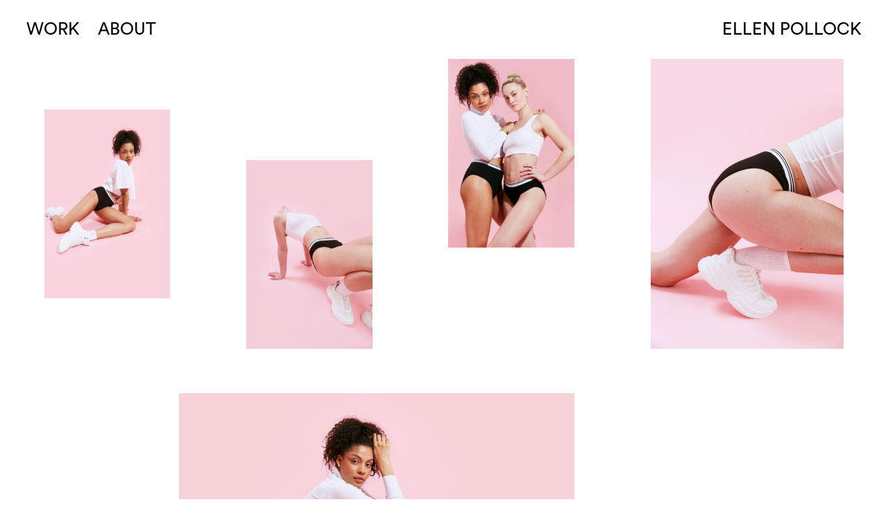

--- FILE ---
content_type: text/html; charset=UTF-8
request_url: http://ellenpollock.com/the-female-company-sporty-period-panties/
body_size: 162886
content:
<!DOCTYPE html>
<html lang="en-US">
<head>
<meta charset="UTF-8">
<meta name="viewport" content="width=device-width, initial-scale=1.0, minimum-scale=1.0, maximum-scale=1.0, user-scalable=no">


<title>ELLEN POLLOCK — THE FEMALE COMPANY | Sporty Period Panties</title>

<meta name='robots' content='max-image-preview:large' />
<link rel="alternate" title="oEmbed (JSON)" type="application/json+oembed" href="http://ellenpollock.com/wp-json/oembed/1.0/embed?url=http%3A%2F%2Fellenpollock.com%2Fthe-female-company-sporty-period-panties%2F" />
<link rel="alternate" title="oEmbed (XML)" type="text/xml+oembed" href="http://ellenpollock.com/wp-json/oembed/1.0/embed?url=http%3A%2F%2Fellenpollock.com%2Fthe-female-company-sporty-period-panties%2F&#038;format=xml" />
<style id='wp-img-auto-sizes-contain-inline-css' type='text/css'>
img:is([sizes=auto i],[sizes^="auto," i]){contain-intrinsic-size:3000px 1500px}
/*# sourceURL=wp-img-auto-sizes-contain-inline-css */
</style>
<link rel='stylesheet' id='frontend-style-css' href='http://ellenpollock.com/wp-content/themes/lay/frontend/assets/css/frontend.style.css?ver=4.1.0' type='text/css' media='all' />
<style id='frontend-style-inline-css' type='text/css'>
/* essential styles that need to be in head */
		html{
			overflow-y: scroll;
			/* needs to be min-height: 100% instead of height: 100%. doing height: 100% can cause a bug when doing scroll in jQuery for html,body  */
			min-height: 100%;
			/* prevent anchor font size from changing when rotating iphone to landscape mode */
			/* also: https://stackoverflow.com/questions/49589861/is-there-a-non-hacky-way-to-prevent-pinch-zoom-on-ios-11-3-safari */
			-webkit-text-size-adjust: none;
			/* prevent overflow while loading */
			overflow-x: hidden!important;
		}
		body{
			background-color: white;
			transition: background-color 300ms ease;
			min-height: 100%;
			margin: 0;
			width: 100%;
		}
		/* lay image opacity css */
		#search-results-region img.setsizes{opacity: 0;}#search-results-region img.lay-gif{opacity: 0;}#search-results-region img.lay-image-original{opacity: 0;}#search-results-region img.carousel-img{opacity: 0;}#search-results-region video{opacity: 0;}#search-results-region img.setsizes.loaded{opacity: 1;}#search-results-region img.lay-gif.loaded{opacity: 1;}#search-results-region img.lay-image-original.loaded{opacity: 1;}#search-results-region img.carousel-img.loaded{opacity: 1;}#search-results-region video.loaded{opacity: 1;}.col img.setsizes{opacity: 0;}.col img.lay-gif{opacity: 0;}.col img.lay-image-original{opacity: 0;}.col img.carousel-img{opacity: 0;}.col video{opacity: 0;}.col img.setsizes.loaded{opacity: 1;}.col img.lay-gif.loaded{opacity: 1;}.col img.lay-image-original.loaded{opacity: 1;}.col img.carousel-img.loaded{opacity: 1;}.col video.loaded{opacity: 1;}.project-arrow img.setsizes{opacity: 0;}.project-arrow img.lay-gif{opacity: 0;}.project-arrow img.lay-image-original{opacity: 0;}.project-arrow img.carousel-img{opacity: 0;}.project-arrow video{opacity: 0;}.project-arrow img.setsizes.loaded{opacity: 1;}.project-arrow img.lay-gif.loaded{opacity: 1;}.project-arrow img.lay-image-original.loaded{opacity: 1;}.project-arrow img.carousel-img.loaded{opacity: 1;}.project-arrow video.loaded{opacity: 1;}.background-image img.setsizes{opacity: 0;}.background-image img.lay-gif{opacity: 0;}.background-image img.lay-image-original{opacity: 0;}.background-image img.carousel-img{opacity: 0;}.background-image video{opacity: 0;}.background-image img.setsizes.loaded{opacity: 1;}.background-image img.lay-gif.loaded{opacity: 1;}.background-image img.lay-image-original.loaded{opacity: 1;}.background-image img.carousel-img.loaded{opacity: 1;}.background-image video.loaded{opacity: 1;}.background-video img.setsizes{opacity: 0;}.background-video img.lay-gif{opacity: 0;}.background-video img.lay-image-original{opacity: 0;}.background-video img.carousel-img{opacity: 0;}.background-video video{opacity: 0;}.background-video img.setsizes.loaded{opacity: 1;}.background-video img.lay-gif.loaded{opacity: 1;}.background-video img.lay-image-original.loaded{opacity: 1;}.background-video img.carousel-img.loaded{opacity: 1;}.background-video video.loaded{opacity: 1;}
		/* lay media query styles */
		@media (min-width: 601px){
			
#custom-phone-grid {
  display: none; }

#footer-custom-phone-grid {
  display: none; }

.cover-region-phone, .cover-region-placeholder-phone {
  display: none; }

.sitetitle.txt .sitetitle-txt-inner {
  margin-top: 0;
  margin-bottom: 0; }

.row._100vh, .row._100vh.empty {
  min-height: 100vh; }
  .row._100vh .row-inner, .row._100vh .column-wrap:not(.stack-wrap), .row._100vh.empty .row-inner, .row._100vh.empty .column-wrap:not(.stack-wrap) {
    min-height: 100vh; }

nav.laynav li {
  display: inline-block; }

nav.laynav {
  white-space: nowrap; }

.lay-mobile-icons-wrap {
  display: none;
  white-space: nowrap; }

.mobile-title {
  display: none; }

.navbar {
  position: fixed;
  z-index: 10;
  width: 100%;
  -webkit-transform: translateZ(0);
          transform: translateZ(0); }

nav.mobile-nav {
  display: none; }

.sitetitle.txt .sitetitle-txt-inner span, nav.laynav span {
  border-bottom-style: solid; }

html.flexbox .column-wrap {
  display: -webkit-box;
  display: -ms-flexbox;
  display: flex; }

html.flexbox .column-wrap .stack-wrap {
  display: block; }

html.flexbox .col.align-middle {
  -webkit-align-self: center;
  -ms-flex-item-align: center;
      align-self: center;
  position: relative; }

html.flexbox .col.align-top {
  -ms-flex-item-align: start;
      align-self: flex-start; }

html.flexbox .col.align-bottom {
  -ms-flex-item-align: end;
      align-self: flex-end; }

html.no-flexbox .col.align-middle {
  position: relative;
  vertical-align: top; }

html.no-flexbox .col.align-top {
  vertical-align: top; }

html.no-flexbox .col.align-bottom {
  vertical-align: bottom; }

.cover-region {
  position: fixed;
  z-index: 1;
  top: 0;
  left: 0;
  width: 100%;
  height: 100vh;
  will-change: transform; }

.lay-sitewide-background-video-mobile {
  display: none; }

.cover-down-arrow-desktop {
  display: block; }

.cover-down-arrow-phone {
  display: none; }

._100vh :not(.stack-element) > .type-text {
  position: absolute !important;
  margin-left: 0 !important;
  z-index: 1; }

._100vh :not(.stack-element) > .type-text.align-top {
  top: 0; }

._100vh :not(.stack-element) > .type-text.align-middle {
  top: 50%;
  -webkit-transform: translateY(-50%);
      -ms-transform: translateY(-50%);
          transform: translateY(-50%); }

._100vh :not(.stack-element) > .type-text.align-bottom {
  bottom: 0; }

._100vh :not(.stack-element) > .type-html {
  position: absolute !important;
  margin-left: 0 !important;
  z-index: 1; }

._100vh :not(.stack-element) > .type-html.align-top {
  top: 0; }

._100vh :not(.stack-element) > .type-html.align-middle {
  top: 50%;
  -webkit-transform: translateY(-50%);
      -ms-transform: translateY(-50%);
          transform: translateY(-50%); }

._100vh :not(.stack-element) > .type-html.align-bottom {
  bottom: 0; }


			
		}
		@media (max-width: 600px){
			
.hascustomphonegrid #grid {
  display: none; }

.hascustomphonegrid .cover-region-desktop {
  display: none; }

.hascustomphonegrid .cover-region-placeholder-desktop {
  display: none; }

.footer-hascustomphonegrid #footer {
  display: none; }

.tagline {
  display: none; }

body {
  -webkit-box-sizing: border-box;
          box-sizing: border-box; }

.fp-section.row._100vh, .fp-section.row._100vh.empty {
  min-height: 0; }
  .fp-section.row._100vh .row-inner, .fp-section.row._100vh.empty .row-inner {
    min-height: 0 !important; }

.lay-content.nocustomphonegrid #grid .col,
.lay-content.footer-nocustomphonegrid #footer .col,
.lay-content .cover-region-desktop .col {
  width: 100%;
  -webkit-transform: translate(0, 0) !important;
      -ms-transform: translate(0, 0) !important;
          transform: translate(0, 0) !important; }

html.flexbox .lay-content .row._100vh.one-col-row .column-wrap {
  display: -webkit-box;
  display: -ms-flexbox;
  display: flex; }

html.flexbox .lay-content .row._100vh.one-col-row .column-wrap .stack-wrap {
  display: block; }

html.flexbox .lay-content .row._100vh.one-col-row .col.align-middle {
  -webkit-align-self: center;
  -ms-flex-item-align: center;
      align-self: center;
  position: relative; }

html.flexbox .lay-content .row._100vh.one-col-row .col.align-bottom {
  -webkit-align-self: flex-end;
  -ms-flex-item-align: end;
      align-self: flex-end;
  position: relative; }

html.flexbox .lay-content .row._100vh.one-col-row .col.align-top {
  -webkit-align-self: flex-start;
  -ms-flex-item-align: start;
      align-self: flex-start;
  position: relative; }

.lay-content .row {
  -webkit-box-sizing: border-box;
          box-sizing: border-box;
  display: block; }

.lay-content .row:last-child .col:last-child {
  margin-bottom: 0 !important; }

html.flexbox #custom-phone-grid .column-wrap,
html.flexbox #footer-custom-phone-grid .column-wrap {
  display: -webkit-box;
  display: -ms-flexbox;
  display: flex; }

html.flexbox #custom-phone-grid .column-wrap .stack-wrap,
html.flexbox #footer-custom-phone-grid .column-wrap .stack-wrap {
  display: block; }

html.flexbox #custom-phone-grid .col.align-middle,
html.flexbox #footer-custom-phone-grid .col.align-middle {
  -webkit-align-self: center;
  -ms-flex-item-align: center;
      align-self: center;
  position: relative; }

html.flexbox #custom-phone-grid .col.align-top,
html.flexbox #footer-custom-phone-grid .col.align-top {
  -ms-flex-item-align: start;
      align-self: flex-start; }

html.flexbox #custom-phone-grid .col.align-bottom,
html.flexbox #footer-custom-phone-grid .col.align-bottom {
  -ms-flex-item-align: end;
      align-self: flex-end; }

html.no-flexbox #custom-phone-grid .col.align-middle,
html.no-flexbox #footer-custom-phone-grid .col.align-middle {
  position: relative;
  vertical-align: top; }

html.no-flexbox #custom-phone-grid .col.align-top,
html.no-flexbox #footer-custom-phone-grid .col.align-top {
  vertical-align: top; }

html.no-flexbox #custom-phone-grid .col.align-bottom,
html.no-flexbox #footer-custom-phone-grid .col.align-bottom {
  vertical-align: bottom; }

.row-inner {
  -webkit-box-sizing: border-box;
          box-sizing: border-box; }

.title a, .title {
  opacity: 1; }

.sitetitle {
  display: none; }

.navbar {
  display: block;
  top: 0;
  left: 0;
  bottom: auto;
  right: auto;
  width: 100%;
  z-index: 30;
  border-bottom-style: solid;
  border-bottom-width: 1px; }

.mobile-title.image {
  font-size: 0; }

.mobile-title.text {
  line-height: 1;
  display: -webkit-inline-box;
  display: -ms-inline-flexbox;
  display: inline-flex; }
  .mobile-title.text > span {
    -ms-flex-item-align: center;
        align-self: center; }

.mobile-title {
  z-index: 31;
  display: inline-block;
  -webkit-box-sizing: border-box;
          box-sizing: border-box; }
  .mobile-title img {
    -webkit-box-sizing: border-box;
            box-sizing: border-box;
    height: 100%; }

nav.primary, nav.second_menu, nav.third_menu, nav.fourth_menu {
  display: none; }

body.mobile-menu-style_desktop_menu .burger-wrap,
body.mobile-menu-style_desktop_menu .mobile-menu-close-custom {
  display: none; }

body.mobile-menu-style_desktop_menu nav.mobile-nav {
  z-index: 35;
  line-height: 1;
  white-space: nowrap; }
  body.mobile-menu-style_desktop_menu nav.mobile-nav li {
    vertical-align: top; }
  body.mobile-menu-style_desktop_menu nav.mobile-nav li:last-child {
    margin-right: 0 !important;
    margin-bottom: 0 !important; }
  body.mobile-menu-style_desktop_menu nav.mobile-nav ul {
    list-style-type: none;
    margin: 0;
    padding: 0;
    font-size: 0; }
  body.mobile-menu-style_desktop_menu nav.mobile-nav a {
    text-decoration: none; }
  body.mobile-menu-style_desktop_menu nav.mobile-nav span {
    border-bottom-style: solid;
    border-bottom-width: 0; }

.html5video .html5video-customplayicon {
  max-width: 100px; }

.cover-enabled-on-phone .cover-region {
  position: fixed;
  z-index: 1;
  top: 0;
  left: 0;
  width: 100%;
  min-height: 100vh;
  will-change: transform; }

.cover-disabled-on-phone .cover-region-placeholder {
  display: none; }

.lay-sitewide-background-video {
  display: none; }

.cover-down-arrow-desktop {
  display: none; }

.cover-down-arrow-phone {
  display: block; }

.hascustomphonegrid ._100vh :not(.stack-element) > .col.type-text {
  position: absolute !important;
  margin-left: 0 !important;
  z-index: 1; }

.hascustomphonegrid ._100vh :not(.stack-element) > .col.type-text.align-top {
  top: 0; }

.hascustomphonegrid ._100vh :not(.stack-element) > .col.type-text.align-middle {
  top: 50%;
  -webkit-transform: translateY(-50%);
      -ms-transform: translateY(-50%);
          transform: translateY(-50%); }

.hascustomphonegrid ._100vh :not(.stack-element) > .col.type-text.align-bottom {
  bottom: 0; }

.hascustomphonegrid ._100vh :not(.stack-element) > .col.type-html {
  position: absolute !important;
  margin-left: 0 !important;
  z-index: 1; }

.hascustomphonegrid ._100vh :not(.stack-element) > .col.type-html.align-top {
  top: 0; }

.hascustomphonegrid ._100vh :not(.stack-element) > .col.type-html.align-middle {
  top: 50%;
  -webkit-transform: translateY(-50%);
      -ms-transform: translateY(-50%);
          transform: translateY(-50%); }

.hascustomphonegrid ._100vh :not(.stack-element) > .col.type-html.align-bottom {
  bottom: 0; }

body.mobile-menu-style_1.mobile-menu-has-animation.mobile-menu-animation-possible.animate-mobile-menu nav.mobile-nav {
  -webkit-transition: -webkit-transform 300ms cubic-bezier(0.52, 0.16, 0.24, 1);
  transition: -webkit-transform 300ms cubic-bezier(0.52, 0.16, 0.24, 1);
  -o-transition: transform 300ms cubic-bezier(0.52, 0.16, 0.24, 1);
  transition: transform 300ms cubic-bezier(0.52, 0.16, 0.24, 1);
  transition: transform 300ms cubic-bezier(0.52, 0.16, 0.24, 1), -webkit-transform 300ms cubic-bezier(0.52, 0.16, 0.24, 1); }

body.mobile-menu-style_1 nav.mobile-nav::-webkit-scrollbar {
  display: none; }

body.mobile-menu-style_1 nav.mobile-nav {
  -webkit-transform: translateY(-99999px);
      -ms-transform: translateY(-99999px);
          transform: translateY(-99999px);
  overflow-y: scroll;
  -webkit-overflow-scrolling: touch;
  white-space: normal;
  width: 100%;
  top: 0;
  left: 0;
  bottom: auto; }
  body.mobile-menu-style_1 nav.mobile-nav .current-menu-item {
    opacity: 1; }
  body.mobile-menu-style_1 nav.mobile-nav li {
    display: block;
    margin-right: 0;
    margin-bottom: 0;
    padding: 0; }
    body.mobile-menu-style_1 nav.mobile-nav li a {
      display: block;
      opacity: 1;
      border-bottom-style: solid;
      border-bottom-width: 1px;
      -webkit-transition: background-color 200ms ease;
      -o-transition: background-color 200ms ease;
      transition: background-color 200ms ease;
      margin: 0; }
    body.mobile-menu-style_1 nav.mobile-nav li a:hover {
      opacity: 1; }
    body.mobile-menu-style_1 nav.mobile-nav li a .span-wrap {
      border-bottom: none; }
    body.mobile-menu-style_1 nav.mobile-nav li a:hover .span-wrap {
      border-bottom: none; }

body.mobile-menu-style_2.mobile-menu-has-animation.mobile-menu-animation-possible nav.mobile-nav {
  -webkit-transition: -webkit-transform 500ms cubic-bezier(0.52, 0.16, 0.24, 1);
  transition: -webkit-transform 500ms cubic-bezier(0.52, 0.16, 0.24, 1);
  -o-transition: transform 500ms cubic-bezier(0.52, 0.16, 0.24, 1);
  transition: transform 500ms cubic-bezier(0.52, 0.16, 0.24, 1);
  transition: transform 500ms cubic-bezier(0.52, 0.16, 0.24, 1), -webkit-transform 500ms cubic-bezier(0.52, 0.16, 0.24, 1); }

body.mobile-menu-style_2 .laynav .burger-wrap {
  position: absolute;
  right: 0;
  top: 0; }

body.mobile-menu-style_2 nav.mobile-nav.active {
  -webkit-transform: translateX(0);
      -ms-transform: translateX(0);
          transform: translateX(0); }

body.mobile-menu-style_2 nav.mobile-nav::-webkit-scrollbar {
  display: none; }

body.mobile-menu-style_2 nav.mobile-nav {
  -webkit-box-sizing: border-box;
          box-sizing: border-box;
  z-index: 35;
  top: 0;
  height: 100vh;
  overflow-y: scroll;
  -webkit-overflow-scrolling: touch;
  white-space: normal;
  width: 100%;
  -webkit-transform: translateX(100%);
      -ms-transform: translateX(100%);
          transform: translateX(100%); }
  body.mobile-menu-style_2 nav.mobile-nav li a {
    display: block;
    margin: 0;
    -webkit-box-sizing: border-box;
            box-sizing: border-box;
    width: 100%; }

body.mobile-menu-style_3.mobile-menu-has-animation.mobile-menu-animation-possible .mobile-nav ul {
  opacity: 0;
  -webkit-transition: opacity 300ms cubic-bezier(0.52, 0.16, 0.24, 1) 200ms;
  -o-transition: opacity 300ms cubic-bezier(0.52, 0.16, 0.24, 1) 200ms;
  transition: opacity 300ms cubic-bezier(0.52, 0.16, 0.24, 1) 200ms; }

body.mobile-menu-style_3.mobile-menu-has-animation.mobile-menu-animation-possible.mobile-menu-open .mobile-nav ul {
  opacity: 1; }

body.mobile-menu-style_3.mobile-menu-has-animation.mobile-menu-animation-possible nav.mobile-nav {
  -webkit-transition: height 500ms cubic-bezier(0.52, 0.16, 0.24, 1);
  -o-transition: height 500ms cubic-bezier(0.52, 0.16, 0.24, 1);
  transition: height 500ms cubic-bezier(0.52, 0.16, 0.24, 1); }

body.mobile-menu-style_3 nav.mobile-nav.active {
  -webkit-transform: translateX(0);
      -ms-transform: translateX(0);
          transform: translateX(0); }

body.mobile-menu-style_3 nav.mobile-nav::-webkit-scrollbar {
  display: none; }

body.mobile-menu-style_3 nav.mobile-nav {
  width: 100%;
  height: 0;
  -webkit-box-sizing: border-box;
          box-sizing: border-box;
  z-index: 33;
  overflow-y: scroll;
  -webkit-overflow-scrolling: touch;
  white-space: normal;
  width: 100%; }
  body.mobile-menu-style_3 nav.mobile-nav li a {
    display: block;
    margin: 0;
    -webkit-box-sizing: border-box;
            box-sizing: border-box;
    width: 100%; }

/**
 * Toggle Switch Globals
 *
 * All switches should take on the class `c-hamburger` as well as their
 * variant that will give them unique properties. This class is an overview
 * class that acts as a reset for all versions of the icon.
 */
.mobile-menu-style_1 .burger-wrap,
.mobile-menu-style_3 .burger-wrap {
  z-index: 33; }

.lay-mobile-icons-wrap {
  z-index: 33;
  top: 0;
  right: 0;
  vertical-align: top; }

.burger-wrap {
  padding-left: 10px;
  font-size: 0;
  -webkit-box-sizing: border-box;
          box-sizing: border-box;
  display: inline-block;
  cursor: pointer;
  vertical-align: top; }

.burger-inner {
  position: relative; }

.burger-default {
  border-radius: 0;
  overflow: hidden;
  margin: 0;
  padding: 0;
  width: 25px;
  height: 20px;
  font-size: 0;
  -webkit-appearance: none;
  -moz-appearance: none;
  appearance: none;
  -webkit-box-shadow: none;
          box-shadow: none;
  border-radius: none;
  border: none;
  cursor: pointer;
  background-color: transparent; }

.burger-default:focus {
  outline: none; }

.burger-default span {
  display: block;
  position: absolute;
  left: 0;
  right: 0;
  background-color: #000; }

.default .burger-default span {
  height: 2px;
  top: 9px; }

.default .burger-default span::before,
.default .burger-default span::after {
  height: 2px; }

.default .burger-default span::before {
  top: -8px; }

.default .burger-default span::after {
  bottom: -8px; }

.default_thin .burger-default span {
  height: 1px;
  top: 9px; }

.default_thin .burger-default span::before,
.default_thin .burger-default span::after {
  height: 1px; }

.default_thin .burger-default span::before {
  top: -7px; }

.default_thin .burger-default span::after {
  bottom: -7px; }

.burger-default span::before,
.burger-default span::after {
  position: absolute;
  display: block;
  left: 0;
  width: 100%;
  background-color: #000;
  content: ""; }

/**
 * Style 2
 *
 * Hamburger to "x" (htx). Takes on a hamburger shape, bars slide
 * down to center and transform into an "x".
 */
.burger-has-animation .burger-default {
  -webkit-transition: background 0.2s;
  -o-transition: background 0.2s;
  transition: background 0.2s; }

.burger-has-animation .burger-default span {
  -webkit-transition: background-color 0.2s 0s;
  -o-transition: background-color 0.2s 0s;
  transition: background-color 0.2s 0s; }

.burger-has-animation .burger-default span::before,
.burger-has-animation .burger-default span::after {
  -webkit-transition-timing-function: cubic-bezier(0.04, 0.04, 0.12, 0.96);
       -o-transition-timing-function: cubic-bezier(0.04, 0.04, 0.12, 0.96);
          transition-timing-function: cubic-bezier(0.04, 0.04, 0.12, 0.96);
  -webkit-transition-duration: 0.2s, 0.2s;
       -o-transition-duration: 0.2s, 0.2s;
          transition-duration: 0.2s, 0.2s;
  -webkit-transition-delay: 0.2s, 0s;
       -o-transition-delay: 0.2s, 0s;
          transition-delay: 0.2s, 0s; }

.burger-has-animation .burger-default span::before {
  transition-property: top, -webkit-transform;
  -o-transition-property: top, transform;
  transition-property: top, transform;
  transition-property: top, transform, -webkit-transform;
  -webkit-transition-property: top, -webkit-transform; }

.burger-has-animation .burger-default span::after {
  transition-property: bottom, -webkit-transform;
  -o-transition-property: bottom, transform;
  transition-property: bottom, transform;
  transition-property: bottom, transform, -webkit-transform;
  -webkit-transition-property: bottom, -webkit-transform; }

.burger-has-animation .burger-default.active span::before,
.burger-has-animation .burger-default.active span::after {
  -webkit-transition-delay: 0s, 0.2s;
       -o-transition-delay: 0s, 0.2s;
          transition-delay: 0s, 0.2s; }

/* active state, i.e. menu open */
.burger-default.active span {
  background-color: transparent !important; }

.burger-default.active span::before {
  -webkit-transform: rotate(45deg);
      -ms-transform: rotate(45deg);
          transform: rotate(45deg);
  top: 0; }

.burger-default.active span::after {
  -webkit-transform: rotate(-45deg);
      -ms-transform: rotate(-45deg);
          transform: rotate(-45deg);
  bottom: 0; }

.mobile-menu-icon {
  z-index: 31; }

.mobile-menu-icon {
  cursor: pointer; }

.burger-custom-wrap-close {
  display: none; }

body.mobile-menu-style_2 .mobile-nav .burger-custom-wrap-close {
  display: inline-block; }

body.mobile-menu-style_2 .burger-custom-wrap-open {
  display: inline-block; }

body.mobile-menu-open.mobile-menu-style_3 .burger-custom-wrap-close,
body.mobile-menu-open.mobile-menu-style_1 .burger-custom-wrap-close {
  display: inline-block; }

body.mobile-menu-open.mobile-menu-style_3 .burger-custom-wrap-open,
body.mobile-menu-open.mobile-menu-style_1 .burger-custom-wrap-open {
  display: none; }

/**
 * Toggle Switch Globals
 *
 * All switches should take on the class `c-hamburger` as well as their
 * variant that will give them unique properties. This class is an overview
 * class that acts as a reset for all versions of the icon.
 */
body.mobile_menu_bar_not_hidden .burger-wrap-new {
  padding-right: 5px; }

body.mobile_menu_bar_not_hidden .lay-mobile-icons-wrap.contains-cart-icon .burger-wrap-new {
  padding-top: 6px; }

.burger-wrap-new.burger-wrap {
  padding-left: 5px;
  padding-right: 5px; }

.lay-mobile-icons-wrap.contains-cart-icon.custom-burger .lay-cart-icon-wrap {
  padding-top: 0; }

.burger-new {
  border-radius: 0;
  overflow: hidden;
  margin: 0;
  padding: 0;
  width: 30px;
  height: 30px;
  font-size: 0;
  -webkit-appearance: none;
  -moz-appearance: none;
  appearance: none;
  -webkit-box-shadow: none;
          box-shadow: none;
  border-radius: none;
  border: none;
  cursor: pointer;
  background-color: transparent; }

.burger-new:focus {
  outline: none; }

.burger-new .bread-top,
.burger-new .bread-bottom {
  -webkit-transform: none;
      -ms-transform: none;
          transform: none;
  z-index: 4;
  position: absolute;
  z-index: 3;
  top: 0;
  left: 0;
  width: 30px;
  height: 30px; }

.burger-has-animation .bread-top,
.burger-has-animation .bread-bottom {
  -webkit-transition: -webkit-transform 0.1806s cubic-bezier(0.04, 0.04, 0.12, 0.96);
  transition: -webkit-transform 0.1806s cubic-bezier(0.04, 0.04, 0.12, 0.96);
  -o-transition: transform 0.1806s cubic-bezier(0.04, 0.04, 0.12, 0.96);
  transition: transform 0.1806s cubic-bezier(0.04, 0.04, 0.12, 0.96);
  transition: transform 0.1806s cubic-bezier(0.04, 0.04, 0.12, 0.96), -webkit-transform 0.1806s cubic-bezier(0.04, 0.04, 0.12, 0.96); }

.burger-has-animation .bread-crust-bottom,
.burger-has-animation .bread-crust-top {
  -webkit-transition: -webkit-transform 0.1596s cubic-bezier(0.52, 0.16, 0.52, 0.84) 0.1008s;
  transition: -webkit-transform 0.1596s cubic-bezier(0.52, 0.16, 0.52, 0.84) 0.1008s;
  -o-transition: transform 0.1596s cubic-bezier(0.52, 0.16, 0.52, 0.84) 0.1008s;
  transition: transform 0.1596s cubic-bezier(0.52, 0.16, 0.52, 0.84) 0.1008s;
  transition: transform 0.1596s cubic-bezier(0.52, 0.16, 0.52, 0.84) 0.1008s, -webkit-transform 0.1596s cubic-bezier(0.52, 0.16, 0.52, 0.84) 0.1008s; }

.burger-has-animation .burger-new.active .bread-top, .burger-has-animation .burger-new.active .bread-bottom {
  -webkit-transition: -webkit-transform 0.3192s cubic-bezier(0.04, 0.04, 0.12, 0.96) 0.1008s;
  transition: -webkit-transform 0.3192s cubic-bezier(0.04, 0.04, 0.12, 0.96) 0.1008s;
  -o-transition: transform 0.3192s cubic-bezier(0.04, 0.04, 0.12, 0.96) 0.1008s;
  transition: transform 0.3192s cubic-bezier(0.04, 0.04, 0.12, 0.96) 0.1008s;
  transition: transform 0.3192s cubic-bezier(0.04, 0.04, 0.12, 0.96) 0.1008s, -webkit-transform 0.3192s cubic-bezier(0.04, 0.04, 0.12, 0.96) 0.1008s; }

.burger-has-animation .burger-new.active .bread-crust-bottom, .burger-has-animation .burger-new.active .bread-crust-top {
  -webkit-transition: -webkit-transform 0.1806s cubic-bezier(0.04, 0.04, 0.12, 0.96);
  transition: -webkit-transform 0.1806s cubic-bezier(0.04, 0.04, 0.12, 0.96);
  -o-transition: transform 0.1806s cubic-bezier(0.04, 0.04, 0.12, 0.96);
  transition: transform 0.1806s cubic-bezier(0.04, 0.04, 0.12, 0.96);
  transition: transform 0.1806s cubic-bezier(0.04, 0.04, 0.12, 0.96), -webkit-transform 0.1806s cubic-bezier(0.04, 0.04, 0.12, 0.96); }

.burger-new .bread-crust-top,
.burger-new .bread-crust-bottom {
  display: block;
  width: 17px;
  height: 1px;
  background: #000;
  position: absolute;
  left: 7px;
  z-index: 1; }

.bread-crust-top {
  top: 14px;
  -webkit-transform: translateY(-3px);
      -ms-transform: translateY(-3px);
          transform: translateY(-3px); }

.bread-crust-bottom {
  bottom: 14px;
  -webkit-transform: translateY(3px);
      -ms-transform: translateY(3px);
          transform: translateY(3px); }

.burger-new.active .bread-top {
  -webkit-transform: rotate(45deg);
      -ms-transform: rotate(45deg);
          transform: rotate(45deg); }

.burger-new.active .bread-crust-bottom {
  -webkit-transform: none;
      -ms-transform: none;
          transform: none; }

.burger-new.active .bread-bottom {
  -webkit-transform: rotate(-45deg);
      -ms-transform: rotate(-45deg);
          transform: rotate(-45deg); }

.burger-new.active .bread-crust-top {
  -webkit-transform: none;
      -ms-transform: none;
          transform: none; }

.cover-disabled-on-phone .cover-region-desktop._100vh._100vh-not-set-by-user {
  min-height: 0 !important; }
  .cover-disabled-on-phone .cover-region-desktop._100vh._100vh-not-set-by-user .cover-inner._100vh {
    min-height: 0 !important; }
  .cover-disabled-on-phone .cover-region-desktop._100vh._100vh-not-set-by-user .row._100vh {
    min-height: 0 !important; }
  .cover-disabled-on-phone .cover-region-desktop._100vh._100vh-not-set-by-user .row-inner._100vh {
    min-height: 0 !important; }
  .cover-disabled-on-phone .cover-region-desktop._100vh._100vh-not-set-by-user .column-wrap._100vh {
    min-height: 0 !important; }

.lay-thumbnailgrid-tagfilter {
  white-space: nowrap;
  overflow-x: scroll;
  -webkit-box-sizing: border-box;
          box-sizing: border-box;
  -webkit-overflow-scrolling: touch; }

.lay-thumbnailgrid-tagfilter::-webkit-scrollbar {
  display: none; }

.lay-thumbnailgrid-filter {
  white-space: nowrap;
  overflow-x: scroll;
  -webkit-box-sizing: border-box;
          box-sizing: border-box;
  -webkit-overflow-scrolling: touch; }

.lay-thumbnailgrid-filter::-webkit-scrollbar {
  display: none; }


			
		}

					/* default text format "Default" */
					.lay-textformat-parent > *, ._Default, ._Default_no_spaces{
						font-family:helvetica,sans-serif;color:#000000;letter-spacing:0em;line-height:1.2;font-weight:300;text-transform:none;font-style:normal;text-decoration: none;padding: 0;text-indent:0em;border-bottom: none;text-align:left;
					}@media (min-width: 1025px){
						.lay-textformat-parent > *, ._Default{
							font-size:30px;margin:0px 0 20px 0;
						}
						._Default_no_spaces{
							font-size:30px;
						}
						.lay-textformat-parent > *:last-child, ._Default:last-child{
							margin-bottom: 0;
						}
					}
					@media (min-width: 601px) and (max-width: 1024px){
						.lay-textformat-parent > *, ._Default{
							font-size:16px;margin:0px 0 20px 0;
						}
						._Default_no_spaces{
							font-size:16px;
						}
						.lay-textformat-parent > *:last-child, ._Default:last-child{
							margin-bottom: 0;
						}
					}
					@media (max-width: 600px){
						.lay-textformat-parent > *, ._Default{
							font-size:16px;margin:0px 0 20px 0;
						}
						._Default_no_spaces{
							font-size:16px;
						}
						.lay-textformat-parent > *:last-child, ._Default:last-child{
							margin-bottom: 0;
						}
					}
/* customizer css */
            .thumb .thumbnail-tags{opacity: 1;}.thumb .thumbnail-tags { margin-top:0px; }.thumb .thumbnail-tags { margin-bottom:0px; }.thumb .thumbnail-tags { text-align:left; }.thumb .thumbnail-tags { line-height:1.2; }.title{opacity: 1;}.title { font-weight:100; }.title { letter-spacing:0.1em; }.title { font-size:10px; }.title { color:#000000; }.title { font-family:CircularStd-Book; }.title { text-align:left; }.below-image .title { margin-top:4px; }.above-image .title { margin-bottom:4px; }.title { line-height:2; }.titlewrap-on-image{}.thumb .descr{
                -webkit-transition: all 400ms ease-out;
                -moz-transition: all 400ms ease-out;
                transition: all 400ms ease-out;
            }.thumb .descr{opacity: 0;}.no-touchdevice .thumb:hover .descr, .touchdevice .thumb.hover .descr{opacity: 1;}.thumb .descr { margin-top:-10px; }.thumb .descr { margin-bottom:0px; }.no-touchdevice .thumb:hover .ph, .touchdevice .thumb.hover .ph{filter: brightness(0.92); -webkit-filter: brightness(0.92);}.thumb .ph{
                -webkit-transition: all 400ms ease-out;
                -moz-transition: all 400ms ease-out;
                transition: all 400ms ease-out;
            }.thumb .ph{
                transition: -webkit-filter 400ms ease-out;
            }nav.primary { font-family:CircularStd-Book; }nav.primary { font-weight:400; }nav.primary a { letter-spacing:0em; }body, .hascover #footer-region, .cover-content, .cover-region { background-color:#ffffff; }.lay-textformat-parent a, a.projectlink .lay-textformat-parent>*, .lay-carousel-sink .single-caption-inner a { color:#000; }.lay-textformat-parent a, a.projectlink .lay-textformat-parent>*, .lay-carousel-sink .single-caption-inner a { border-bottom-width:1px; }.lay-thumbnailgrid-filter { margin-bottom:20px; }.lay-thumbnailgrid-filter-anchor { margin-right:0.5em; }.lay-thumbnailgrid-filter-anchor{opacity: 0.5;}.lay-thumbnailgrid-filter-anchor.lay-filter-active{opacity: 1;}@media (hover) {.lay-thumbnailgrid-filter-anchor:hover}{opacity: 1;}.lay-thumbnailgrid-tagfilter { margin-bottom:20px; }.tag-bubble { margin:4px; }.lay-thumbnailgrid-tagfilter { margin-left:-4px; }.tag-bubble { background-color:#eeeeee; }.tag-bubble { border-radius:100px; }@media (hover) {.tag-bubble:hover, .tag-bubble.lay-tag-active} { background-color:#d0d0d0; }.search-view { background-color:rgba(255,255,255,0.85); }input#search-query::selection { background:#f5f5f5; }.close-search { color:#000000; }input#search-query::placeholder { color:#ccc; }input#search-query { color:#000; }.suggest-item { color:#aaa; }@media (hover) {.suggest-item:hover} { color:#000; }.search-view{ -webkit-backdrop-filter: saturate(180%) blur(10px);
            backdrop-filter: saturate(180%) blur(10px); }
            @media (min-width: 601px){.sitetitle-txt-inner { font-size:25px; }.sitetitle-txt-inner { font-weight:300; }.sitetitle-txt-inner { letter-spacing:0em; }.sitetitle-txt-inner { color:#000000; }.sitetitle-txt-inner { font-family:CircularStd-Book; }.sitetitle-txt-inner { text-align:right; }.sitetitle { top:30px; }.sitetitle { left:5%; }.sitetitle { right:3%; }.sitetitle { bottom:16px; }.sitetitle img { width:10vw; }.sitetitle{opacity: 1;}.sitetitle{bottom: auto; left: auto;}.sitetitle{position: fixed;}.sitetitle{display: inline-block;}.sitetitle.txt .sitetitle-txt-inner span { border-bottom-width:0px; }.sitetitle.img { text-align:right; }.no-touchdevice .sitetitle.txt:hover .sitetitle-txt-inner span, .no-touchdevice .sitetitle:hover .tagline { color:#000000; }.no-touchdevice .sitetitle:hover{opacity: 1;}.no-touchdevice .sitetitle.txt:hover .sitetitle-txt-inner span { border-bottom-width:0px; }.tagline { margin-top:5px; }.tagline{opacity: 1;}nav.primary{display: inline-block;}nav.primary a { color:#0a0a0a; }nav.primary li { font-size:25px; }nav.primary { text-align:right; }nav.primary { left:3%; }nav.primary { right:5%; }nav.primary { bottom:39.6px; }nav.primary li { margin-right:26px; }nav.primary{position: fixed;}nav.primary a{opacity: 1;}nav.laynav.primary li{display: inline-block;}nav.primary { top:30px; }nav.primary{bottom: auto; right: auto;}nav.primary a span { border-bottom-width:0px; }nav.laynav .current-menu-item>a { color:#000000; }nav.laynav .current-menu-item>a { font-weight:300; }nav.laynav .current-menu-item>a span { border-bottom-color:#000000; }nav.laynav .current-menu-item>a span { border-bottom-width:0px; }nav.laynav .current-menu-item>a{opacity: 1;}nav.laynav .current_page_item>a { color:#000000; }nav.laynav .current_page_item>a { font-weight:300; }nav.laynav .current_page_item>a span { border-bottom-color:#000000; }nav.laynav .current_page_item>a span { border-bottom-width:0px; }nav.laynav .current_page_item>a{opacity: 1;}nav.laynav .current-menu-parent>a { color:#000000; }nav.laynav .current-menu-parent>a { font-weight:300; }nav.laynav .current-menu-parent>a span { border-bottom-color:#000000; }nav.laynav .current-menu-parent>a span { border-bottom-width:0px; }nav.laynav .current-menu-parent>a{opacity: 1;}nav.laynav .current-menu-ancestor>a { color:#000000; }nav.laynav .current-menu-ancestor>a { font-weight:300; }nav.laynav .current-menu-ancestor>a span { border-bottom-color:#000000; }nav.laynav .current-menu-ancestor>a span { border-bottom-width:0px; }nav.laynav .current-menu-ancestor>a{opacity: 1;}.no-touchdevice nav.laynav a:hover { color:#000000; }.no-touchdevice nav.laynav a:hover span { border-bottom-color:#000000; }nav.laynav a:hover span{border-bottom-color: transparent;}.no-touchdevice nav.laynav a:hover{opacity: 1;}.laynav.desktop-nav.arrangement-horizontal .sub-menu{ left:-10px; padding:10px; }.laynav.desktop-nav.arrangement-vertical .sub-menu{ padding-left:10px; padding-right:10px; }.laynav.desktop-nav.arrangement-horizontal.submenu-type-vertical .menu-item-has-children .sub-menu li a{ padding-bottom: 4px; }.laynav.desktop-nav.arrangement-horizontal.submenu-type-horizontal .menu-item-has-children .sub-menu li{ margin-right: 4px; }.laynav.desktop-nav.arrangement-vertical .menu-item-has-children .sub-menu li{ margin-bottom: 4px; }.laynav.desktop-nav.arrangement-horizontal.show-submenu-on-hover.position-top .menu-item-has-children:hover { padding-bottom:0px; }.laynav.desktop-nav.arrangement-horizontal.show-submenu-on-click.position-top .menu-item-has-children.show-submenu-desktop { padding-bottom:0px; }.laynav.desktop-nav.arrangement-horizontal.show-submenu-on-hover.position-not-top .menu-item-has-children:hover { padding-top:0px; }.laynav.desktop-nav.arrangement-horizontal.show-submenu-on-click.position-not-top .menu-item-has-children.show-submenu-desktop { padding-top:0px; }.laynav.desktop-nav.arrangement-vertical .sub-menu { padding-top:0px; }.laynav.desktop-nav.arrangement-vertical .sub-menu { padding-bottom:0px; }.navbar{ top:0; bottom: auto; }.navbar { height:0px; }.navbar{display: none;}.navbar { background-color:rgba(255,255,255,0.9); }.navbar { border-color:#cccccc; }.no-touchdevice .lay-textformat-parent a:hover, .no-touchdevice a.projectlink .lay-textformat-parent>*:hover, .no-touchdevice .lay-carousel-sink .single-caption-inner a:hover { color:#000; }.no-touchdevice .lay-textformat-parent a:hover, .no-touchdevice a.projectlink .lay-textformat-parent>*:hover, .no-touchdevice .lay-carousel-sink .single-caption-inner a:hover { border-bottom-width:1px; }.no-touchdevice .lay-textformat-parent a:hover, .no-touchdevice a.projectlink .lay-textformat-parent>*:hover, .no-touchdevice .lay-carousel-sink .single-caption-inner a:hover{opacity: 1;}input#search-query, .suggest-item { font-family:helvetica,sans-serif; }}
            @media (max-width: 600px){.lay-content.nocustomphonegrid #grid .col, .lay-content.footer-nocustomphonegrid #footer .col { margin-bottom:5%; }.lay-content.nocustomphonegrid .cover-region .col { margin-bottom:5%; }.lay-content.nocustomphonegrid #grid .row.empty._100vh, .lay-content.footer-nocustomphonegrid #footer .row.empty._100vh { margin-bottom:5%; }.lay-content.nocustomphonegrid #grid .row.has-background, .lay-content.footer-nocustomphonegrid #footer .row.has-background { margin-bottom:5%; }.lay-content.nocustomphonegrid.hascover #grid { padding-top:5%; }.lay-content.nocustomphonegrid #grid .row, .lay-content.nocustomphonegrid .cover-region-desktop .row, .lay-content.footer-nocustomphonegrid #footer .row { padding-left:5vw; }.lay-content.nocustomphonegrid #grid .row, .lay-content.nocustomphonegrid .cover-region-desktop .row, .lay-content.footer-nocustomphonegrid #footer .row { padding-right:5vw; }.lay-content.nocustomphonegrid #grid { padding-bottom:5vw; }.lay-content.nocustomphonegrid #grid { padding-top:5vw; }.nocustomphonegrid .cover-region .column-wrap { padding-top:5vw; }.lay-content.footer-nocustomphonegrid #footer { padding-bottom:5vw; }.lay-content.footer-nocustomphonegrid #footer { padding-top:5vw; }}
/* customizer css mobile menu */
            @media (max-width: 600px){nav.mobile-nav{position: fixed;}.navbar, .lay-mobile-icons-wrap{position: fixed;}.mobile-title.image img { height:30px; }.mobile-title.text { font-family:CircularStd-Book; }.mobile-title.text { font-size:15px; }.mobile-title.text { font-weight:300; }.mobile-title.text { color:#000000; }.mobile-title.text { letter-spacing:0em; }.mobile-title{position:fixed;}.mobile-title { top:12px; }.mobile-title{width: 100%}.navbar{
                text-align: center;
            }
            .mobile-title{
                text-align:center; padding: 0 44px;
            }
            .mobile-title.text > span{
                margin: 0 auto;
            }.burger-wrap{padding-top:10px;}.lay-mobile-icons-wrap{padding-right:10px;}.laynav .burger-wrap{padding-right:7px;}.lay-cart-icon-wrap{padding-top:8px;}.lay-cart-icon-wrap{padding-left:10px;}.lay-cart-icon-wrap{height:42px;}.burger-wrap{height:40px;}.burger-custom{width:25px;}.mobile-menu-close-custom{width:25px;}body{padding-top:40px;}.cover-enabled-on-phone .cover-region{top:40px;}
            .row.first-row._100vh{
                min-height: calc(100vh - 40px)!important;
            }
            /* iphone (iphone with homebutton) safari */
            html.is-iphone.is-safari .row.first-row._100vh{
                min-height: calc(100vh - 75px - 40px)!important;
            }
            /* iphonex (iphone without homebutton) safari */
            html.is-iphonex.is-safari .row.first-row._100vh{
                min-height: calc(100vh - 113px - 40px)!important;
            }
            /* android chrome */
            html.is-android.is-chrome .row.first-row._100vh{
                min-height: calc(100vh - 56px - 40px)!important;
            }
            /* iphonex (iphone without homebutton) chrome */
            html.is-iphonex.is-chrome .row.first-row._100vh{
                min-height: calc(100vh - 109px - 40px)!important;
            }
            /* iphone (iphone with homebutton) chrome */
            html.is-iphone.is-chrome .row.first-row._100vh{
                min-height: calc(100vh - 71px - 40px)!important;
            }
            /* ipad chrome */
            html.is-ipad.is-chrome .row.first-row._100vh{
                min-height: calc(100vh - 75px - 40px)!important;
            }
            /* ipad safari */
            html.is-ipad.is-safari .row.first-row._100vh{
                min-height: calc(100vh - 64px - 40px)!important;
            }
            .row.first-row ._100vh{
                min-height: calc(100vh - 40px)!important;
            }
            /* iphone (iphone with homebutton) safari */
            html.is-iphone.is-safari .row.first-row ._100vh{
                min-height: calc(100vh - 75px - 40px)!important;
            }
            /* iphonex (iphone without homebutton) safari */
            html.is-iphonex.is-safari .row.first-row ._100vh{
                min-height: calc(100vh - 113px - 40px)!important;
            }
            /* android chrome */
            html.is-android.is-chrome .row.first-row ._100vh{
                min-height: calc(100vh - 56px - 40px)!important;
            }
            /* iphonex (iphone without homebutton) chrome */
            html.is-iphonex.is-chrome .row.first-row ._100vh{
                min-height: calc(100vh - 109px - 40px)!important;
            }
            /* iphone (iphone with homebutton) chrome */
            html.is-iphone.is-chrome .row.first-row ._100vh{
                min-height: calc(100vh - 71px - 40px)!important;
            }
            /* ipad chrome */
            html.is-ipad.is-chrome .row.first-row ._100vh{
                min-height: calc(100vh - 75px - 40px)!important;
            }
            /* ipad safari */
            html.is-ipad.is-safari .row.first-row ._100vh{
                min-height: calc(100vh - 64px - 40px)!important;
            }
            .cover-region-phone._100vh{
                min-height: calc(100vh - 40px)!important;
            }
            /* iphone (iphone with homebutton) safari */
            html.is-iphone.is-safari .cover-region-phone._100vh{
                min-height: calc(100vh - 75px - 40px)!important;
            }
            /* iphonex (iphone without homebutton) safari */
            html.is-iphonex.is-safari .cover-region-phone._100vh{
                min-height: calc(100vh - 113px - 40px)!important;
            }
            /* android chrome */
            html.is-android.is-chrome .cover-region-phone._100vh{
                min-height: calc(100vh - 56px - 40px)!important;
            }
            /* iphonex (iphone without homebutton) chrome */
            html.is-iphonex.is-chrome .cover-region-phone._100vh{
                min-height: calc(100vh - 109px - 40px)!important;
            }
            /* iphone (iphone with homebutton) chrome */
            html.is-iphone.is-chrome .cover-region-phone._100vh{
                min-height: calc(100vh - 71px - 40px)!important;
            }
            /* ipad chrome */
            html.is-ipad.is-chrome .cover-region-phone._100vh{
                min-height: calc(100vh - 75px - 40px)!important;
            }
            /* ipad safari */
            html.is-ipad.is-safari .cover-region-phone._100vh{
                min-height: calc(100vh - 64px - 40px)!important;
            }
            .cover-region-phone .cover-inner._100vh{
                min-height: calc(100vh - 40px)!important;
            }
            /* iphone (iphone with homebutton) safari */
            html.is-iphone.is-safari .cover-region-phone .cover-inner._100vh{
                min-height: calc(100vh - 75px - 40px)!important;
            }
            /* iphonex (iphone without homebutton) safari */
            html.is-iphonex.is-safari .cover-region-phone .cover-inner._100vh{
                min-height: calc(100vh - 113px - 40px)!important;
            }
            /* android chrome */
            html.is-android.is-chrome .cover-region-phone .cover-inner._100vh{
                min-height: calc(100vh - 56px - 40px)!important;
            }
            /* iphonex (iphone without homebutton) chrome */
            html.is-iphonex.is-chrome .cover-region-phone .cover-inner._100vh{
                min-height: calc(100vh - 109px - 40px)!important;
            }
            /* iphone (iphone with homebutton) chrome */
            html.is-iphone.is-chrome .cover-region-phone .cover-inner._100vh{
                min-height: calc(100vh - 71px - 40px)!important;
            }
            /* ipad chrome */
            html.is-ipad.is-chrome .cover-region-phone .cover-inner._100vh{
                min-height: calc(100vh - 75px - 40px)!important;
            }
            /* ipad safari */
            html.is-ipad.is-safari .cover-region-phone .cover-inner._100vh{
                min-height: calc(100vh - 64px - 40px)!important;
            }
            .cover-region-phone .row._100vh{
                min-height: calc(100vh - 40px)!important;
            }
            /* iphone (iphone with homebutton) safari */
            html.is-iphone.is-safari .cover-region-phone .row._100vh{
                min-height: calc(100vh - 75px - 40px)!important;
            }
            /* iphonex (iphone without homebutton) safari */
            html.is-iphonex.is-safari .cover-region-phone .row._100vh{
                min-height: calc(100vh - 113px - 40px)!important;
            }
            /* android chrome */
            html.is-android.is-chrome .cover-region-phone .row._100vh{
                min-height: calc(100vh - 56px - 40px)!important;
            }
            /* iphonex (iphone without homebutton) chrome */
            html.is-iphonex.is-chrome .cover-region-phone .row._100vh{
                min-height: calc(100vh - 109px - 40px)!important;
            }
            /* iphone (iphone with homebutton) chrome */
            html.is-iphone.is-chrome .cover-region-phone .row._100vh{
                min-height: calc(100vh - 71px - 40px)!important;
            }
            /* ipad chrome */
            html.is-ipad.is-chrome .cover-region-phone .row._100vh{
                min-height: calc(100vh - 75px - 40px)!important;
            }
            /* ipad safari */
            html.is-ipad.is-safari .cover-region-phone .row._100vh{
                min-height: calc(100vh - 64px - 40px)!important;
            }
            .cover-region-phone .row-inner._100vh{
                min-height: calc(100vh - 40px)!important;
            }
            /* iphone (iphone with homebutton) safari */
            html.is-iphone.is-safari .cover-region-phone .row-inner._100vh{
                min-height: calc(100vh - 75px - 40px)!important;
            }
            /* iphonex (iphone without homebutton) safari */
            html.is-iphonex.is-safari .cover-region-phone .row-inner._100vh{
                min-height: calc(100vh - 113px - 40px)!important;
            }
            /* android chrome */
            html.is-android.is-chrome .cover-region-phone .row-inner._100vh{
                min-height: calc(100vh - 56px - 40px)!important;
            }
            /* iphonex (iphone without homebutton) chrome */
            html.is-iphonex.is-chrome .cover-region-phone .row-inner._100vh{
                min-height: calc(100vh - 109px - 40px)!important;
            }
            /* iphone (iphone with homebutton) chrome */
            html.is-iphone.is-chrome .cover-region-phone .row-inner._100vh{
                min-height: calc(100vh - 71px - 40px)!important;
            }
            /* ipad chrome */
            html.is-ipad.is-chrome .cover-region-phone .row-inner._100vh{
                min-height: calc(100vh - 75px - 40px)!important;
            }
            /* ipad safari */
            html.is-ipad.is-safari .cover-region-phone .row-inner._100vh{
                min-height: calc(100vh - 64px - 40px)!important;
            }
            .cover-region-phone .column-wrap._100vh{
                min-height: calc(100vh - 40px)!important;
            }
            /* iphone (iphone with homebutton) safari */
            html.is-iphone.is-safari .cover-region-phone .column-wrap._100vh{
                min-height: calc(100vh - 75px - 40px)!important;
            }
            /* iphonex (iphone without homebutton) safari */
            html.is-iphonex.is-safari .cover-region-phone .column-wrap._100vh{
                min-height: calc(100vh - 113px - 40px)!important;
            }
            /* android chrome */
            html.is-android.is-chrome .cover-region-phone .column-wrap._100vh{
                min-height: calc(100vh - 56px - 40px)!important;
            }
            /* iphonex (iphone without homebutton) chrome */
            html.is-iphonex.is-chrome .cover-region-phone .column-wrap._100vh{
                min-height: calc(100vh - 109px - 40px)!important;
            }
            /* iphone (iphone with homebutton) chrome */
            html.is-iphone.is-chrome .cover-region-phone .column-wrap._100vh{
                min-height: calc(100vh - 71px - 40px)!important;
            }
            /* ipad chrome */
            html.is-ipad.is-chrome .cover-region-phone .column-wrap._100vh{
                min-height: calc(100vh - 75px - 40px)!important;
            }
            /* ipad safari */
            html.is-ipad.is-safari .cover-region-phone .column-wrap._100vh{
                min-height: calc(100vh - 64px - 40px)!important;
            }
            .row.first-row .col .lay-carousel._100vh{
                min-height: calc(100vh - 40px)!important;
            }
            /* iphone (iphone with homebutton) safari */
            html.is-iphone.is-safari .row.first-row .col .lay-carousel._100vh{
                min-height: calc(100vh - 75px - 40px)!important;
            }
            /* iphonex (iphone without homebutton) safari */
            html.is-iphonex.is-safari .row.first-row .col .lay-carousel._100vh{
                min-height: calc(100vh - 113px - 40px)!important;
            }
            /* android chrome */
            html.is-android.is-chrome .row.first-row .col .lay-carousel._100vh{
                min-height: calc(100vh - 56px - 40px)!important;
            }
            /* iphonex (iphone without homebutton) chrome */
            html.is-iphonex.is-chrome .row.first-row .col .lay-carousel._100vh{
                min-height: calc(100vh - 109px - 40px)!important;
            }
            /* iphone (iphone with homebutton) chrome */
            html.is-iphone.is-chrome .row.first-row .col .lay-carousel._100vh{
                min-height: calc(100vh - 71px - 40px)!important;
            }
            /* ipad chrome */
            html.is-ipad.is-chrome .row.first-row .col .lay-carousel._100vh{
                min-height: calc(100vh - 75px - 40px)!important;
            }
            /* ipad safari */
            html.is-ipad.is-safari .row.first-row .col .lay-carousel._100vh{
                min-height: calc(100vh - 64px - 40px)!important;
            }
            .cover-enabled-on-phone .cover-region{
                min-height: calc(100vh - 40px)!important;
            }
            /* iphone (iphone with homebutton) safari */
            html.is-iphone.is-safari .cover-enabled-on-phone .cover-region{
                min-height: calc(100vh - 75px - 40px)!important;
            }
            /* iphonex (iphone without homebutton) safari */
            html.is-iphonex.is-safari .cover-enabled-on-phone .cover-region{
                min-height: calc(100vh - 113px - 40px)!important;
            }
            /* android chrome */
            html.is-android.is-chrome .cover-enabled-on-phone .cover-region{
                min-height: calc(100vh - 56px - 40px)!important;
            }
            /* iphonex (iphone without homebutton) chrome */
            html.is-iphonex.is-chrome .cover-enabled-on-phone .cover-region{
                min-height: calc(100vh - 109px - 40px)!important;
            }
            /* iphone (iphone with homebutton) chrome */
            html.is-iphone.is-chrome .cover-enabled-on-phone .cover-region{
                min-height: calc(100vh - 71px - 40px)!important;
            }
            /* ipad chrome */
            html.is-ipad.is-chrome .cover-enabled-on-phone .cover-region{
                min-height: calc(100vh - 75px - 40px)!important;
            }
            /* ipad safari */
            html.is-ipad.is-safari .cover-enabled-on-phone .cover-region{
                min-height: calc(100vh - 64px - 40px)!important;
            }
            .cover-region .cover-inner{
                min-height: calc(100vh - 40px)!important;
            }
            /* iphone (iphone with homebutton) safari */
            html.is-iphone.is-safari .cover-region .cover-inner{
                min-height: calc(100vh - 75px - 40px)!important;
            }
            /* iphonex (iphone without homebutton) safari */
            html.is-iphonex.is-safari .cover-region .cover-inner{
                min-height: calc(100vh - 113px - 40px)!important;
            }
            /* android chrome */
            html.is-android.is-chrome .cover-region .cover-inner{
                min-height: calc(100vh - 56px - 40px)!important;
            }
            /* iphonex (iphone without homebutton) chrome */
            html.is-iphonex.is-chrome .cover-region .cover-inner{
                min-height: calc(100vh - 109px - 40px)!important;
            }
            /* iphone (iphone with homebutton) chrome */
            html.is-iphone.is-chrome .cover-region .cover-inner{
                min-height: calc(100vh - 71px - 40px)!important;
            }
            /* ipad chrome */
            html.is-ipad.is-chrome .cover-region .cover-inner{
                min-height: calc(100vh - 75px - 40px)!important;
            }
            /* ipad safari */
            html.is-ipad.is-safari .cover-region .cover-inner{
                min-height: calc(100vh - 64px - 40px)!important;
            }.navbar { height:40px; }.navbar{background-color:rgba(255,255,255,1)}.navbar { border-bottom-color:#ededed; }.burger-default span, .burger-default span:before, .burger-default span:after { background-color:#0a0a0a; }.burger-new .bread-crust-top, .burger-new .bread-crust-bottom { background:#0a0a0a; }.lay-cart-icon-wrap { color:#000; }nav.mobile-nav li a { border-bottom-color:#ededed; }nav.mobile-nav a { color:#0a0a0a; }nav.mobile-nav li>a{background-color:rgba(255,255,255,1)}nav.mobile-nav li.current-menu-item>a, nav.mobile-nav li.current_page_item>a{background-color:rgba(237,237,237,1)}nav.mobile-nav li.current-menu-item>a, nav.mobile-nav li.current_page_item>a{color:rgb(10,10,10)}nav.mobile-nav li a { font-size:15px; }nav.mobile-nav li a { padding-left:10px; }nav.mobile-nav li a { padding-right:10px; }nav.mobile-nav li a { padding-top:10px; }nav.mobile-nav li a { padding-bottom:10px; }nav.mobile-nav li, nav.mobile-nav li a { text-align:left; }nav.mobile-nav li a { line-height:1em; }}
/*# sourceURL=frontend-style-inline-css */
</style>
<style id='classic-theme-styles-inline-css' type='text/css'>
/*! This file is auto-generated */
.wp-block-button__link{color:#fff;background-color:#32373c;border-radius:9999px;box-shadow:none;text-decoration:none;padding:calc(.667em + 2px) calc(1.333em + 2px);font-size:1.125em}.wp-block-file__button{background:#32373c;color:#fff;text-decoration:none}
/*# sourceURL=/wp-includes/css/classic-themes.min.css */
</style>
<script type="text/javascript" src="http://ellenpollock.com/wp-includes/js/jquery/jquery.min.js?ver=3.7.1" id="jquery-core-js"></script>
<script type="text/javascript" src="http://ellenpollock.com/wp-includes/js/underscore.min.js?ver=1.13.7" id="underscore-js"></script>
<script type="text/javascript" src="http://ellenpollock.com/wp-includes/js/backbone.min.js?ver=1.6.0" id="backbone-js"></script>
<script type="text/javascript" src="http://ellenpollock.com/wp-content/themes/lay/frontend/assets/vendor/backbone.radio.js?ver=4.1.0" id="vendor-backbone-radio-js"></script>
<script type="text/javascript" id="vendor-backbone-radio-js-after">
/* <![CDATA[ */
window.laytheme = Backbone.Radio.channel('laytheme');
			// Frontend.GlobalEvents for backwards compatibility
			window.Frontend = {};
			window.Frontend.GlobalEvents = Backbone.Radio.channel('globalevents');
//# sourceURL=vendor-backbone-radio-js-after
/* ]]> */
</script>
<link rel="https://api.w.org/" href="http://ellenpollock.com/wp-json/" /><link rel="alternate" title="JSON" type="application/json" href="http://ellenpollock.com/wp-json/wp/v2/posts/224" /><link rel="EditURI" type="application/rsd+xml" title="RSD" href="http://ellenpollock.com/xmlrpc.php?rsd" />
<meta name="generator" content="WordPress 6.9" />
<link rel="canonical" href="http://ellenpollock.com/the-female-company-sporty-period-panties/" />
<link rel='shortlink' href='http://ellenpollock.com/?p=224' />
<!-- webfonts -->
		<style type="text/css">@font-face{ font-family: "Circular-Bold"; src: url("http://ellenpollock.com/wp-content/uploads/2021/12/Circular-Bold-1.woff") format(""); } @font-face{ font-family: "CircularStd-Book"; src: url("http://ellenpollock.com/wp-content/uploads/2021/12/CircularStd-Book-1.woff") format(""); } @font-face{ font-family: "FontsFree-Net-CircularStd-Black"; src: url("http://ellenpollock.com/wp-content/uploads/2021/12/FontsFree-Net-CircularStd-Black-1.woff") format(""); } </style><!-- intro style -->
		<style>.intro_text { top:5px; }.intro_text { left:5%; }.intro_text { right:5%; }.intro_text { bottom:5px; }.intro_text{bottom: auto; right: auto; top:50%;
                    -webkit-transform: translate(0, -50%);
                    -moz-transform: translate(0, -50%);
                    -ms-transform: translate(0, -50%);
                    -o-transform: translate(0, -50%);
                    transform: translate(0, -50%);}.intro{opacity: 1;}.intro .mediawrap{filter: brightness(1); -webkit-filter: brightness(1);}.intro.animatehide{
					opacity: 0;
					-webkit-transform: scale(1.5);
					transform: scale(1.5);
				}.intro{
			transition: opacity 500ms ease, transform 500ms ease;
			-webkit-transition: opacity 500ms ease, -webkit-transform 500ms ease;
		}.intro-svg-overlay{width:30%;}</style><!-- horizontal lines -->
		<style>
			.lay-hr{
				height:1px;
				background-color:#000000;
			}
		</style><!-- sticky footer css -->
			<style>
				body.woocommerce-page{
					display: flex;
					flex-direction: column;
					min-height: 100vh;
				}
				body.woocommerce-page #lay-woocommerce{
					flex: 1 0 auto;
				}
				.lay-content{
					display: -webkit-box;
					display: -webkit-flex;
					display: -ms-flexbox;
					display: flex;
					-webkit-box-orient: vertical;
					-webkit-box-direction: normal;
					-webkit-flex-direction: column;
					-ms-flex-direction: column;
					flex-direction: column;
				}
				/* needs to work for desktop grid and cpl grid container */
			    #grid, #custom-phone-grid {
					-webkit-box-flex: 1 0 auto;
					-webkit-flex: 1 0 auto;
					-ms-flex: 1 0 auto;
					flex: 1 0 auto;
	          	}
	          	/* firefox fix */
	          	#footer-region{
	          		overflow: hidden;
				}
				@media (min-width: 601px){
					.lay-content{
						min-height: 100vh;
					}
				}
				@media (max-width: 600px){
					body.woocommerce-page .lay-content{
						min-height: auto;
					}/* account for possible mobile menu menubar height,
					not if this is a woocommerce page */
					.lay-content{
						min-height: calc(100vh - 40px);
					}
				}
			</style><link rel="icon" href="http://ellenpollock.com/wp-content/uploads/2021/12/cropped-Favicon-EP-32x32.png" sizes="32x32" />
<link rel="icon" href="http://ellenpollock.com/wp-content/uploads/2021/12/cropped-Favicon-EP-192x192.png" sizes="192x192" />
<link rel="apple-touch-icon" href="http://ellenpollock.com/wp-content/uploads/2021/12/cropped-Favicon-EP-180x180.png" />
<meta name="msapplication-TileImage" content="http://ellenpollock.com/wp-content/uploads/2021/12/cropped-Favicon-EP-270x270.png" />
<meta name="description" content="→ Production
"/><meta property="og:title" content="ELLEN POLLOCK">
		<meta property="og:site_name" content="ELLEN POLLOCK"><meta name="twitter:card" content="summary">
			<meta name="twitter:title" content="ELLEN POLLOCK"><!-- navigation transition duration css -->
		<style>
			body{
				-webkit-transition: background-color 250ms ease;
				transition: background-color 250ms ease;
			}
			.lay-content{
				-webkit-transition: opacity 250ms ease;
				transition: opacity 250ms ease;
			}
		</style><!-- Thank you for using Lay Theme 4.1.0 by 100k Studio --><!-- Fix for flash of unstyled content on Chrome --><style>.sitetitle, .laynav, .project-arrow, .mobile-title{visibility:hidden;}</style><style id='global-styles-inline-css' type='text/css'>
:root{--wp--preset--aspect-ratio--square: 1;--wp--preset--aspect-ratio--4-3: 4/3;--wp--preset--aspect-ratio--3-4: 3/4;--wp--preset--aspect-ratio--3-2: 3/2;--wp--preset--aspect-ratio--2-3: 2/3;--wp--preset--aspect-ratio--16-9: 16/9;--wp--preset--aspect-ratio--9-16: 9/16;--wp--preset--color--black: #000000;--wp--preset--color--cyan-bluish-gray: #abb8c3;--wp--preset--color--white: #ffffff;--wp--preset--color--pale-pink: #f78da7;--wp--preset--color--vivid-red: #cf2e2e;--wp--preset--color--luminous-vivid-orange: #ff6900;--wp--preset--color--luminous-vivid-amber: #fcb900;--wp--preset--color--light-green-cyan: #7bdcb5;--wp--preset--color--vivid-green-cyan: #00d084;--wp--preset--color--pale-cyan-blue: #8ed1fc;--wp--preset--color--vivid-cyan-blue: #0693e3;--wp--preset--color--vivid-purple: #9b51e0;--wp--preset--gradient--vivid-cyan-blue-to-vivid-purple: linear-gradient(135deg,rgb(6,147,227) 0%,rgb(155,81,224) 100%);--wp--preset--gradient--light-green-cyan-to-vivid-green-cyan: linear-gradient(135deg,rgb(122,220,180) 0%,rgb(0,208,130) 100%);--wp--preset--gradient--luminous-vivid-amber-to-luminous-vivid-orange: linear-gradient(135deg,rgb(252,185,0) 0%,rgb(255,105,0) 100%);--wp--preset--gradient--luminous-vivid-orange-to-vivid-red: linear-gradient(135deg,rgb(255,105,0) 0%,rgb(207,46,46) 100%);--wp--preset--gradient--very-light-gray-to-cyan-bluish-gray: linear-gradient(135deg,rgb(238,238,238) 0%,rgb(169,184,195) 100%);--wp--preset--gradient--cool-to-warm-spectrum: linear-gradient(135deg,rgb(74,234,220) 0%,rgb(151,120,209) 20%,rgb(207,42,186) 40%,rgb(238,44,130) 60%,rgb(251,105,98) 80%,rgb(254,248,76) 100%);--wp--preset--gradient--blush-light-purple: linear-gradient(135deg,rgb(255,206,236) 0%,rgb(152,150,240) 100%);--wp--preset--gradient--blush-bordeaux: linear-gradient(135deg,rgb(254,205,165) 0%,rgb(254,45,45) 50%,rgb(107,0,62) 100%);--wp--preset--gradient--luminous-dusk: linear-gradient(135deg,rgb(255,203,112) 0%,rgb(199,81,192) 50%,rgb(65,88,208) 100%);--wp--preset--gradient--pale-ocean: linear-gradient(135deg,rgb(255,245,203) 0%,rgb(182,227,212) 50%,rgb(51,167,181) 100%);--wp--preset--gradient--electric-grass: linear-gradient(135deg,rgb(202,248,128) 0%,rgb(113,206,126) 100%);--wp--preset--gradient--midnight: linear-gradient(135deg,rgb(2,3,129) 0%,rgb(40,116,252) 100%);--wp--preset--font-size--small: 13px;--wp--preset--font-size--medium: 20px;--wp--preset--font-size--large: 36px;--wp--preset--font-size--x-large: 42px;--wp--preset--spacing--20: 0.44rem;--wp--preset--spacing--30: 0.67rem;--wp--preset--spacing--40: 1rem;--wp--preset--spacing--50: 1.5rem;--wp--preset--spacing--60: 2.25rem;--wp--preset--spacing--70: 3.38rem;--wp--preset--spacing--80: 5.06rem;--wp--preset--shadow--natural: 6px 6px 9px rgba(0, 0, 0, 0.2);--wp--preset--shadow--deep: 12px 12px 50px rgba(0, 0, 0, 0.4);--wp--preset--shadow--sharp: 6px 6px 0px rgba(0, 0, 0, 0.2);--wp--preset--shadow--outlined: 6px 6px 0px -3px rgb(255, 255, 255), 6px 6px rgb(0, 0, 0);--wp--preset--shadow--crisp: 6px 6px 0px rgb(0, 0, 0);}:where(.is-layout-flex){gap: 0.5em;}:where(.is-layout-grid){gap: 0.5em;}body .is-layout-flex{display: flex;}.is-layout-flex{flex-wrap: wrap;align-items: center;}.is-layout-flex > :is(*, div){margin: 0;}body .is-layout-grid{display: grid;}.is-layout-grid > :is(*, div){margin: 0;}:where(.wp-block-columns.is-layout-flex){gap: 2em;}:where(.wp-block-columns.is-layout-grid){gap: 2em;}:where(.wp-block-post-template.is-layout-flex){gap: 1.25em;}:where(.wp-block-post-template.is-layout-grid){gap: 1.25em;}.has-black-color{color: var(--wp--preset--color--black) !important;}.has-cyan-bluish-gray-color{color: var(--wp--preset--color--cyan-bluish-gray) !important;}.has-white-color{color: var(--wp--preset--color--white) !important;}.has-pale-pink-color{color: var(--wp--preset--color--pale-pink) !important;}.has-vivid-red-color{color: var(--wp--preset--color--vivid-red) !important;}.has-luminous-vivid-orange-color{color: var(--wp--preset--color--luminous-vivid-orange) !important;}.has-luminous-vivid-amber-color{color: var(--wp--preset--color--luminous-vivid-amber) !important;}.has-light-green-cyan-color{color: var(--wp--preset--color--light-green-cyan) !important;}.has-vivid-green-cyan-color{color: var(--wp--preset--color--vivid-green-cyan) !important;}.has-pale-cyan-blue-color{color: var(--wp--preset--color--pale-cyan-blue) !important;}.has-vivid-cyan-blue-color{color: var(--wp--preset--color--vivid-cyan-blue) !important;}.has-vivid-purple-color{color: var(--wp--preset--color--vivid-purple) !important;}.has-black-background-color{background-color: var(--wp--preset--color--black) !important;}.has-cyan-bluish-gray-background-color{background-color: var(--wp--preset--color--cyan-bluish-gray) !important;}.has-white-background-color{background-color: var(--wp--preset--color--white) !important;}.has-pale-pink-background-color{background-color: var(--wp--preset--color--pale-pink) !important;}.has-vivid-red-background-color{background-color: var(--wp--preset--color--vivid-red) !important;}.has-luminous-vivid-orange-background-color{background-color: var(--wp--preset--color--luminous-vivid-orange) !important;}.has-luminous-vivid-amber-background-color{background-color: var(--wp--preset--color--luminous-vivid-amber) !important;}.has-light-green-cyan-background-color{background-color: var(--wp--preset--color--light-green-cyan) !important;}.has-vivid-green-cyan-background-color{background-color: var(--wp--preset--color--vivid-green-cyan) !important;}.has-pale-cyan-blue-background-color{background-color: var(--wp--preset--color--pale-cyan-blue) !important;}.has-vivid-cyan-blue-background-color{background-color: var(--wp--preset--color--vivid-cyan-blue) !important;}.has-vivid-purple-background-color{background-color: var(--wp--preset--color--vivid-purple) !important;}.has-black-border-color{border-color: var(--wp--preset--color--black) !important;}.has-cyan-bluish-gray-border-color{border-color: var(--wp--preset--color--cyan-bluish-gray) !important;}.has-white-border-color{border-color: var(--wp--preset--color--white) !important;}.has-pale-pink-border-color{border-color: var(--wp--preset--color--pale-pink) !important;}.has-vivid-red-border-color{border-color: var(--wp--preset--color--vivid-red) !important;}.has-luminous-vivid-orange-border-color{border-color: var(--wp--preset--color--luminous-vivid-orange) !important;}.has-luminous-vivid-amber-border-color{border-color: var(--wp--preset--color--luminous-vivid-amber) !important;}.has-light-green-cyan-border-color{border-color: var(--wp--preset--color--light-green-cyan) !important;}.has-vivid-green-cyan-border-color{border-color: var(--wp--preset--color--vivid-green-cyan) !important;}.has-pale-cyan-blue-border-color{border-color: var(--wp--preset--color--pale-cyan-blue) !important;}.has-vivid-cyan-blue-border-color{border-color: var(--wp--preset--color--vivid-cyan-blue) !important;}.has-vivid-purple-border-color{border-color: var(--wp--preset--color--vivid-purple) !important;}.has-vivid-cyan-blue-to-vivid-purple-gradient-background{background: var(--wp--preset--gradient--vivid-cyan-blue-to-vivid-purple) !important;}.has-light-green-cyan-to-vivid-green-cyan-gradient-background{background: var(--wp--preset--gradient--light-green-cyan-to-vivid-green-cyan) !important;}.has-luminous-vivid-amber-to-luminous-vivid-orange-gradient-background{background: var(--wp--preset--gradient--luminous-vivid-amber-to-luminous-vivid-orange) !important;}.has-luminous-vivid-orange-to-vivid-red-gradient-background{background: var(--wp--preset--gradient--luminous-vivid-orange-to-vivid-red) !important;}.has-very-light-gray-to-cyan-bluish-gray-gradient-background{background: var(--wp--preset--gradient--very-light-gray-to-cyan-bluish-gray) !important;}.has-cool-to-warm-spectrum-gradient-background{background: var(--wp--preset--gradient--cool-to-warm-spectrum) !important;}.has-blush-light-purple-gradient-background{background: var(--wp--preset--gradient--blush-light-purple) !important;}.has-blush-bordeaux-gradient-background{background: var(--wp--preset--gradient--blush-bordeaux) !important;}.has-luminous-dusk-gradient-background{background: var(--wp--preset--gradient--luminous-dusk) !important;}.has-pale-ocean-gradient-background{background: var(--wp--preset--gradient--pale-ocean) !important;}.has-electric-grass-gradient-background{background: var(--wp--preset--gradient--electric-grass) !important;}.has-midnight-gradient-background{background: var(--wp--preset--gradient--midnight) !important;}.has-small-font-size{font-size: var(--wp--preset--font-size--small) !important;}.has-medium-font-size{font-size: var(--wp--preset--font-size--medium) !important;}.has-large-font-size{font-size: var(--wp--preset--font-size--large) !important;}.has-x-large-font-size{font-size: var(--wp--preset--font-size--x-large) !important;}
/*# sourceURL=global-styles-inline-css */
</style>
<link rel='stylesheet' id='laycarousel-style-css' href='http://ellenpollock.com/wp-content/plugins/laytheme-carousel/frontend/assets/css/frontend.style.css?ver=1.9.1' type='text/css' media='all' />
<style id='laycarousel-style-inline-css' type='text/css'>
.single-caption{}
			.lay-carousel-caption-under-slide{}
			.lay-carousel-caption-under-slide{margin-top:0px;}
			.lay-carousel-sink-parent .captions-wrap{ margin-top:0px; }
			.lay-carousel-sink-parent .numbers{ margin-top:0px;padding-right:0px; }
			.laycarousel-bullets{ padding-top:10px; }.flickity-prev-next-button.next{ right:10px; }
			    .flickity-prev-next-button.previous{ left:10px; }.lay-carousel .slide-text{ padding-left:0px; padding-right:0px; }
/*# sourceURL=laycarousel-style-inline-css */
</style>
<link rel='stylesheet' id='imagehover-style-css' href='http://ellenpollock.com/wp-content/plugins/laytheme-imagehover/frontend/assets/css/frontend.style.css?ver=1.0.9' type='text/css' media='all' />
<style id='imagehover-style-inline-css' type='text/css'>
@media (min-width: 1025px){
				.lay-imagehover-region img.w100{ width:400px; height:auto; }
				.lay-imagehover-region img.h100{ width:auto; height:400px; }
			}
			@media (min-width: 601px) and (max-width: 1024px){
				.lay-imagehover-region img.w100{ width:300px; height:auto; }
				.lay-imagehover-region img.h100{ width:auto; height:300px; }
			}
			@media (max-width: 600px){
				.lay-imagehover-region img.w100{ width:100px; height:auto; }
				.lay-imagehover-region img.h100{ width:auto; height:100px; }
			}.lay-imagehover-region{ z-index: 9; }
/*# sourceURL=imagehover-style-inline-css */
</style>
<link rel='stylesheet' id='lightbox-style-css' href='http://ellenpollock.com/wp-content/plugins/laytheme-lightbox/frontend/assets/css/frontend.style.css?ver=1.5.2' type='text/css' media='all' />
<style id='lightbox-style-inline-css' type='text/css'>
body.lightbox-css-on #lightbox-region .lightbox-bg{
				background-color:#ffffff;
				opacity:0.9;
			}
			body.lightbox-css-on .close-lightbox line{
				stroke:#000000;
			}
			
/*# sourceURL=lightbox-style-inline-css */
</style>
<link rel='stylesheet' id='magneticslides-style-css' href='http://ellenpollock.com/wp-content/plugins/laytheme-magneticslides/frontend/assets/css/frontend.style.css?ver=1.5.8' type='text/css' media='' />
<style id='magneticslides-style-inline-css' type='text/css'>
.grid.fullpage-wrapper{padding:0;}
			#fp-nav.right {
				right: 10px;
			}
			#fp-nav.left {
				left: 10px;
			}
			#fp-nav ul li{
				margin: 10px 0;
			}
			.fp-slidesNav.bottom{
				bottom: 10px;
			}
			.fp-slidesNav ul li{
				margin: 0 10px 0 0;
			}
			.fp-slidesNav ul li:last-child{
				margin-right: 0;
			}@media (max-width: 600px){
				html.fp-enabled body{
					padding-top: 0!important;
				}
			}
/*# sourceURL=magneticslides-style-inline-css */
</style>
</head>

<body class="wp-singular post-template-default single single-post postid-224 wp-theme-lay  no-touchdevice type-project id-224 slug-the-female-company-sporty-period-panties mobile-menu-style_1 mobile-menu-has-animation thumb-mo-image-no-transition category-1  mobile_menu_bar_not_hidden mobile_burger_style_default_thin" data-type="project" data-id="224" data-catid="[1]" data-slug="the-female-company-sporty-period-panties">
<a class="sitetitle position-top is-fixed txt" href="http://ellenpollock.com" data-title="" data-type="page" data-id="2" data-catid="">
					<div class="sitetitle-txt-inner "><span>ELLEN POLLOCK</span></div>
					
				</a><nav class="laynav mobile-nav mobile-menu-style-style_1 "><ul><li id="menu-item-111" class="menu-item menu-item-type-post_type menu-item-object-page menu-item-111"><a href="http://ellenpollock.com/work/" class="_Default" data-id="2" data-type="page" data-title="WORK"><span>WORK</span></a></li>
<li id="menu-item-64" class="menu-item menu-item-type-post_type menu-item-object-page menu-item-64"><a href="http://ellenpollock.com/about/" class="_Default" data-id="61" data-type="page" data-title="ABOUT"><span>ABOUT</span></a></li>
</ul>
        </nav><nav class="laynav desktop-nav show-submenu-on-hover submenu-type-vertical laynav-position-top-left arrangement-horizontal position-top is-fixed primary">
            <ul>
                <li class="menu-item menu-item-type-post_type menu-item-object-page menu-item-111"><a href="http://ellenpollock.com/work/" data-id="2" data-type="page" data-title="WORK"><span>WORK</span></a></li>
<li class="menu-item menu-item-type-post_type menu-item-object-page menu-item-64"><a href="http://ellenpollock.com/about/" data-id="61" data-type="page" data-title="ABOUT"><span>ABOUT</span></a></li>

            </ul>
        </nav><div class="navbar position-top is-fixed"></div><a class="mobile-title text is-fixed" href="http://ellenpollock.com" data-title="" data-type="page" data-id="2" data-catid=""><span>ELLEN POLLOCK</span></a><div class="lay-mobile-icons-wrap default_thin-burger  is-fixed"><div class="burger-wrap burger-wrap-default burger-no-animation default_thin" >
				<div class="burger-inner">
					<div class="burger burger-default mobile-menu-icon">
						<span></span>
						<span></span>
						<span></span>
					</div>
				</div>
			</div></div>	<div id="intro-region"></div>
	<div id="search-region"></div>
	<div class="lay-content nocustomphonegrid footer-nocustomphonegrid nocover  cover-enabled-on-phone">
            <!-- Start Desktop Layout -->
            
            
            <div id="grid" class="grid lay-not-empty">
                <div class="grid-inner">
                <!-- grid frame css --><style>@media (min-width: 601px){#grid{padding-top:85px;}#grid{padding-bottom:5%;}}</style>
                <!-- rows margin bottom css --><style>@media (min-width: 601px){#grid .row-0{margin-bottom:5%;}#grid .row-1{margin-bottom:5%;}#grid .row-2{margin-bottom:5%;}}</style>
                <!-- grid css --><style>@media (min-width: 601px){#grid .push-0:first-child{margin-left:5%}#grid .push-0.lay-col-needs-leftframe-margin{margin-left:5%}#grid .frame-overflow-left.push-0:first-child{margin-left:0}#grid ._100vh :not(.stack-element) > .col.type-text.push-0{left:5%}#grid ._100vh :not(.stack-element) > .col.type-html.push-0{left:5%}#grid .push-0{margin-left:1%}#grid .span-1{width:6.5833333333333%}#grid .frame-overflow-left.span-1{width:11.583333333333%}#grid .frame-overflow-right.span-1{width:11.583333333333%}#grid .frame-overflow-left.frame-overflow-right.span-1{width:16.583333333333%}#grid .push-1:first-child{margin-left:12.583333333333%}#grid .push-1.lay-col-needs-leftframe-margin{margin-left:12.583333333333%}#grid .span-1 .stack-element .push-0{margin-left:0%}#grid .span-1 .stack-element .push-0:first-child{margin-left:0%}#grid .span-1 .stack-element .push-0.lay-col-needs-leftframe-margin{margin-left:0%}#grid .span-1 .stack-element .span-1{width:100%}#grid ._100vh :not(.stack-element) > .col.type-text.push-1{left:12.583333333333%}#grid ._100vh :not(.stack-element) > .col.type-html.push-1{left:12.583333333333%}#grid .push-1{margin-left:8.5833333333333%}#grid .span-2{width:14.166666666667%}#grid .frame-overflow-left.span-2{width:19.166666666667%}#grid .frame-overflow-right.span-2{width:19.166666666667%}#grid .frame-overflow-left.frame-overflow-right.span-2{width:24.166666666667%}#grid .push-2:first-child{margin-left:20.166666666667%}#grid .push-2.lay-col-needs-leftframe-margin{margin-left:20.166666666667%}#grid .span-2 .stack-element .push-0{margin-left:0%}#grid .span-2 .stack-element .push-0:first-child{margin-left:0%}#grid .span-2 .stack-element .push-0.lay-col-needs-leftframe-margin{margin-left:0%}#grid .span-2 .stack-element .push-1{margin-left:53.529411764706%}#grid .span-2 .stack-element .push-1:first-child{margin-left:53.529411764706%}#grid .span-2 .stack-element .push-1.lay-col-needs-leftframe-margin{margin-left:53.529411764706%}#grid .span-2 .stack-element .span-1{width:46.470588235294%}#grid .span-2 .stack-element .span-2{width:100%}#grid ._100vh :not(.stack-element) > .col.type-text.push-2{left:20.166666666667%}#grid ._100vh :not(.stack-element) > .col.type-html.push-2{left:20.166666666667%}#grid .push-2{margin-left:16.166666666667%}#grid .span-3{width:21.75%}#grid .frame-overflow-left.span-3{width:26.75%}#grid .frame-overflow-right.span-3{width:26.75%}#grid .frame-overflow-left.frame-overflow-right.span-3{width:31.75%}#grid .push-3:first-child{margin-left:27.75%}#grid .push-3.lay-col-needs-leftframe-margin{margin-left:27.75%}#grid .span-3 .stack-element .push-0{margin-left:0%}#grid .span-3 .stack-element .push-0:first-child{margin-left:0%}#grid .span-3 .stack-element .push-0.lay-col-needs-leftframe-margin{margin-left:0%}#grid .span-3 .stack-element .push-1{margin-left:34.865900383142%}#grid .span-3 .stack-element .push-1:first-child{margin-left:34.865900383142%}#grid .span-3 .stack-element .push-1.lay-col-needs-leftframe-margin{margin-left:34.865900383142%}#grid .span-3 .stack-element .push-2{margin-left:69.731800766284%}#grid .span-3 .stack-element .push-2:first-child{margin-left:69.731800766284%}#grid .span-3 .stack-element .push-2.lay-col-needs-leftframe-margin{margin-left:69.731800766284%}#grid .span-3 .stack-element .span-1{width:30.268199233716%}#grid .span-3 .stack-element .span-2{width:65.134099616858%}#grid .span-3 .stack-element .span-3{width:100%}#grid ._100vh :not(.stack-element) > .col.type-text.push-3{left:27.75%}#grid ._100vh :not(.stack-element) > .col.type-html.push-3{left:27.75%}#grid .push-3{margin-left:23.75%}#grid .span-4{width:29.333333333333%}#grid .frame-overflow-left.span-4{width:34.333333333333%}#grid .frame-overflow-right.span-4{width:34.333333333333%}#grid .frame-overflow-left.frame-overflow-right.span-4{width:39.333333333333%}#grid .push-4:first-child{margin-left:35.333333333333%}#grid .push-4.lay-col-needs-leftframe-margin{margin-left:35.333333333333%}#grid .span-4 .stack-element .push-0{margin-left:0%}#grid .span-4 .stack-element .push-0:first-child{margin-left:0%}#grid .span-4 .stack-element .push-0.lay-col-needs-leftframe-margin{margin-left:0%}#grid .span-4 .stack-element .push-1{margin-left:25.852272727273%}#grid .span-4 .stack-element .push-1:first-child{margin-left:25.852272727273%}#grid .span-4 .stack-element .push-1.lay-col-needs-leftframe-margin{margin-left:25.852272727273%}#grid .span-4 .stack-element .push-2{margin-left:51.704545454545%}#grid .span-4 .stack-element .push-2:first-child{margin-left:51.704545454545%}#grid .span-4 .stack-element .push-2.lay-col-needs-leftframe-margin{margin-left:51.704545454545%}#grid .span-4 .stack-element .push-3{margin-left:77.556818181818%}#grid .span-4 .stack-element .push-3:first-child{margin-left:77.556818181818%}#grid .span-4 .stack-element .push-3.lay-col-needs-leftframe-margin{margin-left:77.556818181818%}#grid .span-4 .stack-element .span-1{width:22.443181818182%}#grid .span-4 .stack-element .span-2{width:48.295454545455%}#grid .span-4 .stack-element .span-3{width:74.147727272727%}#grid .span-4 .stack-element .span-4{width:100%}#grid ._100vh :not(.stack-element) > .col.type-text.push-4{left:35.333333333333%}#grid ._100vh :not(.stack-element) > .col.type-html.push-4{left:35.333333333333%}#grid .push-4{margin-left:31.333333333333%}#grid .span-5{width:36.916666666667%}#grid .frame-overflow-left.span-5{width:41.916666666667%}#grid .frame-overflow-right.span-5{width:41.916666666667%}#grid .frame-overflow-left.frame-overflow-right.span-5{width:46.916666666667%}#grid .push-5:first-child{margin-left:42.916666666667%}#grid .push-5.lay-col-needs-leftframe-margin{margin-left:42.916666666667%}#grid .span-5 .stack-element .push-0{margin-left:0%}#grid .span-5 .stack-element .push-0:first-child{margin-left:0%}#grid .span-5 .stack-element .push-0.lay-col-needs-leftframe-margin{margin-left:0%}#grid .span-5 .stack-element .push-1{margin-left:20.541760722348%}#grid .span-5 .stack-element .push-1:first-child{margin-left:20.541760722348%}#grid .span-5 .stack-element .push-1.lay-col-needs-leftframe-margin{margin-left:20.541760722348%}#grid .span-5 .stack-element .push-2{margin-left:41.083521444695%}#grid .span-5 .stack-element .push-2:first-child{margin-left:41.083521444695%}#grid .span-5 .stack-element .push-2.lay-col-needs-leftframe-margin{margin-left:41.083521444695%}#grid .span-5 .stack-element .push-3{margin-left:61.625282167043%}#grid .span-5 .stack-element .push-3:first-child{margin-left:61.625282167043%}#grid .span-5 .stack-element .push-3.lay-col-needs-leftframe-margin{margin-left:61.625282167043%}#grid .span-5 .stack-element .push-4{margin-left:82.167042889391%}#grid .span-5 .stack-element .push-4:first-child{margin-left:82.167042889391%}#grid .span-5 .stack-element .push-4.lay-col-needs-leftframe-margin{margin-left:82.167042889391%}#grid .span-5 .stack-element .span-1{width:17.832957110609%}#grid .span-5 .stack-element .span-2{width:38.374717832957%}#grid .span-5 .stack-element .span-3{width:58.916478555305%}#grid .span-5 .stack-element .span-4{width:79.458239277652%}#grid .span-5 .stack-element .span-5{width:100%}#grid ._100vh :not(.stack-element) > .col.type-text.push-5{left:42.916666666667%}#grid ._100vh :not(.stack-element) > .col.type-html.push-5{left:42.916666666667%}#grid .push-5{margin-left:38.916666666667%}#grid .span-6{width:44.5%}#grid .frame-overflow-left.span-6{width:49.5%}#grid .frame-overflow-right.span-6{width:49.5%}#grid .frame-overflow-left.frame-overflow-right.span-6{width:54.5%}#grid .push-6:first-child{margin-left:50.5%}#grid .push-6.lay-col-needs-leftframe-margin{margin-left:50.5%}#grid .span-6 .stack-element .push-0{margin-left:0%}#grid .span-6 .stack-element .push-0:first-child{margin-left:0%}#grid .span-6 .stack-element .push-0.lay-col-needs-leftframe-margin{margin-left:0%}#grid .span-6 .stack-element .push-1{margin-left:17.041198501873%}#grid .span-6 .stack-element .push-1:first-child{margin-left:17.041198501873%}#grid .span-6 .stack-element .push-1.lay-col-needs-leftframe-margin{margin-left:17.041198501873%}#grid .span-6 .stack-element .push-2{margin-left:34.082397003745%}#grid .span-6 .stack-element .push-2:first-child{margin-left:34.082397003745%}#grid .span-6 .stack-element .push-2.lay-col-needs-leftframe-margin{margin-left:34.082397003745%}#grid .span-6 .stack-element .push-3{margin-left:51.123595505618%}#grid .span-6 .stack-element .push-3:first-child{margin-left:51.123595505618%}#grid .span-6 .stack-element .push-3.lay-col-needs-leftframe-margin{margin-left:51.123595505618%}#grid .span-6 .stack-element .push-4{margin-left:68.164794007491%}#grid .span-6 .stack-element .push-4:first-child{margin-left:68.164794007491%}#grid .span-6 .stack-element .push-4.lay-col-needs-leftframe-margin{margin-left:68.164794007491%}#grid .span-6 .stack-element .push-5{margin-left:85.205992509363%}#grid .span-6 .stack-element .push-5:first-child{margin-left:85.205992509363%}#grid .span-6 .stack-element .push-5.lay-col-needs-leftframe-margin{margin-left:85.205992509363%}#grid .span-6 .stack-element .span-1{width:14.794007490637%}#grid .span-6 .stack-element .span-2{width:31.835205992509%}#grid .span-6 .stack-element .span-3{width:48.876404494382%}#grid .span-6 .stack-element .span-4{width:65.917602996255%}#grid .span-6 .stack-element .span-5{width:82.958801498127%}#grid .span-6 .stack-element .span-6{width:100%}#grid ._100vh :not(.stack-element) > .col.type-text.push-6{left:50.5%}#grid ._100vh :not(.stack-element) > .col.type-html.push-6{left:50.5%}#grid .push-6{margin-left:46.5%}#grid .span-7{width:52.083333333333%}#grid .frame-overflow-left.span-7{width:57.083333333333%}#grid .frame-overflow-right.span-7{width:57.083333333333%}#grid .frame-overflow-left.frame-overflow-right.span-7{width:62.083333333333%}#grid .push-7:first-child{margin-left:58.083333333333%}#grid .push-7.lay-col-needs-leftframe-margin{margin-left:58.083333333333%}#grid .span-7 .stack-element .push-0{margin-left:0%}#grid .span-7 .stack-element .push-0:first-child{margin-left:0%}#grid .span-7 .stack-element .push-0.lay-col-needs-leftframe-margin{margin-left:0%}#grid .span-7 .stack-element .push-1{margin-left:14.56%}#grid .span-7 .stack-element .push-1:first-child{margin-left:14.56%}#grid .span-7 .stack-element .push-1.lay-col-needs-leftframe-margin{margin-left:14.56%}#grid .span-7 .stack-element .push-2{margin-left:29.12%}#grid .span-7 .stack-element .push-2:first-child{margin-left:29.12%}#grid .span-7 .stack-element .push-2.lay-col-needs-leftframe-margin{margin-left:29.12%}#grid .span-7 .stack-element .push-3{margin-left:43.68%}#grid .span-7 .stack-element .push-3:first-child{margin-left:43.68%}#grid .span-7 .stack-element .push-3.lay-col-needs-leftframe-margin{margin-left:43.68%}#grid .span-7 .stack-element .push-4{margin-left:58.24%}#grid .span-7 .stack-element .push-4:first-child{margin-left:58.24%}#grid .span-7 .stack-element .push-4.lay-col-needs-leftframe-margin{margin-left:58.24%}#grid .span-7 .stack-element .push-5{margin-left:72.8%}#grid .span-7 .stack-element .push-5:first-child{margin-left:72.8%}#grid .span-7 .stack-element .push-5.lay-col-needs-leftframe-margin{margin-left:72.8%}#grid .span-7 .stack-element .push-6{margin-left:87.36%}#grid .span-7 .stack-element .push-6:first-child{margin-left:87.36%}#grid .span-7 .stack-element .push-6.lay-col-needs-leftframe-margin{margin-left:87.36%}#grid .span-7 .stack-element .span-1{width:12.64%}#grid .span-7 .stack-element .span-2{width:27.2%}#grid .span-7 .stack-element .span-3{width:41.76%}#grid .span-7 .stack-element .span-4{width:56.32%}#grid .span-7 .stack-element .span-5{width:70.88%}#grid .span-7 .stack-element .span-6{width:85.44%}#grid .span-7 .stack-element .span-7{width:100%}#grid ._100vh :not(.stack-element) > .col.type-text.push-7{left:58.083333333333%}#grid ._100vh :not(.stack-element) > .col.type-html.push-7{left:58.083333333333%}#grid .push-7{margin-left:54.083333333333%}#grid .span-8{width:59.666666666667%}#grid .frame-overflow-left.span-8{width:64.666666666667%}#grid .frame-overflow-right.span-8{width:64.666666666667%}#grid .frame-overflow-left.frame-overflow-right.span-8{width:69.666666666667%}#grid .push-8:first-child{margin-left:65.666666666667%}#grid .push-8.lay-col-needs-leftframe-margin{margin-left:65.666666666667%}#grid .span-8 .stack-element .push-0{margin-left:0%}#grid .span-8 .stack-element .push-0:first-child{margin-left:0%}#grid .span-8 .stack-element .push-0.lay-col-needs-leftframe-margin{margin-left:0%}#grid .span-8 .stack-element .push-1{margin-left:12.709497206704%}#grid .span-8 .stack-element .push-1:first-child{margin-left:12.709497206704%}#grid .span-8 .stack-element .push-1.lay-col-needs-leftframe-margin{margin-left:12.709497206704%}#grid .span-8 .stack-element .push-2{margin-left:25.418994413408%}#grid .span-8 .stack-element .push-2:first-child{margin-left:25.418994413408%}#grid .span-8 .stack-element .push-2.lay-col-needs-leftframe-margin{margin-left:25.418994413408%}#grid .span-8 .stack-element .push-3{margin-left:38.128491620112%}#grid .span-8 .stack-element .push-3:first-child{margin-left:38.128491620112%}#grid .span-8 .stack-element .push-3.lay-col-needs-leftframe-margin{margin-left:38.128491620112%}#grid .span-8 .stack-element .push-4{margin-left:50.837988826816%}#grid .span-8 .stack-element .push-4:first-child{margin-left:50.837988826816%}#grid .span-8 .stack-element .push-4.lay-col-needs-leftframe-margin{margin-left:50.837988826816%}#grid .span-8 .stack-element .push-5{margin-left:63.54748603352%}#grid .span-8 .stack-element .push-5:first-child{margin-left:63.54748603352%}#grid .span-8 .stack-element .push-5.lay-col-needs-leftframe-margin{margin-left:63.54748603352%}#grid .span-8 .stack-element .push-6{margin-left:76.256983240223%}#grid .span-8 .stack-element .push-6:first-child{margin-left:76.256983240223%}#grid .span-8 .stack-element .push-6.lay-col-needs-leftframe-margin{margin-left:76.256983240223%}#grid .span-8 .stack-element .push-7{margin-left:88.966480446927%}#grid .span-8 .stack-element .push-7:first-child{margin-left:88.966480446927%}#grid .span-8 .stack-element .push-7.lay-col-needs-leftframe-margin{margin-left:88.966480446927%}#grid .span-8 .stack-element .span-1{width:11.033519553073%}#grid .span-8 .stack-element .span-2{width:23.743016759777%}#grid .span-8 .stack-element .span-3{width:36.45251396648%}#grid .span-8 .stack-element .span-4{width:49.162011173184%}#grid .span-8 .stack-element .span-5{width:61.871508379888%}#grid .span-8 .stack-element .span-6{width:74.581005586592%}#grid .span-8 .stack-element .span-7{width:87.290502793296%}#grid .span-8 .stack-element .span-8{width:100%}#grid ._100vh :not(.stack-element) > .col.type-text.push-8{left:65.666666666667%}#grid ._100vh :not(.stack-element) > .col.type-html.push-8{left:65.666666666667%}#grid .push-8{margin-left:61.666666666667%}#grid .span-9{width:67.25%}#grid .frame-overflow-left.span-9{width:72.25%}#grid .frame-overflow-right.span-9{width:72.25%}#grid .frame-overflow-left.frame-overflow-right.span-9{width:77.25%}#grid .push-9:first-child{margin-left:73.25%}#grid .push-9.lay-col-needs-leftframe-margin{margin-left:73.25%}#grid .span-9 .stack-element .push-0{margin-left:0%}#grid .span-9 .stack-element .push-0:first-child{margin-left:0%}#grid .span-9 .stack-element .push-0.lay-col-needs-leftframe-margin{margin-left:0%}#grid .span-9 .stack-element .push-1{margin-left:11.276332094176%}#grid .span-9 .stack-element .push-1:first-child{margin-left:11.276332094176%}#grid .span-9 .stack-element .push-1.lay-col-needs-leftframe-margin{margin-left:11.276332094176%}#grid .span-9 .stack-element .push-2{margin-left:22.552664188352%}#grid .span-9 .stack-element .push-2:first-child{margin-left:22.552664188352%}#grid .span-9 .stack-element .push-2.lay-col-needs-leftframe-margin{margin-left:22.552664188352%}#grid .span-9 .stack-element .push-3{margin-left:33.828996282528%}#grid .span-9 .stack-element .push-3:first-child{margin-left:33.828996282528%}#grid .span-9 .stack-element .push-3.lay-col-needs-leftframe-margin{margin-left:33.828996282528%}#grid .span-9 .stack-element .push-4{margin-left:45.105328376704%}#grid .span-9 .stack-element .push-4:first-child{margin-left:45.105328376704%}#grid .span-9 .stack-element .push-4.lay-col-needs-leftframe-margin{margin-left:45.105328376704%}#grid .span-9 .stack-element .push-5{margin-left:56.38166047088%}#grid .span-9 .stack-element .push-5:first-child{margin-left:56.38166047088%}#grid .span-9 .stack-element .push-5.lay-col-needs-leftframe-margin{margin-left:56.38166047088%}#grid .span-9 .stack-element .push-6{margin-left:67.657992565056%}#grid .span-9 .stack-element .push-6:first-child{margin-left:67.657992565056%}#grid .span-9 .stack-element .push-6.lay-col-needs-leftframe-margin{margin-left:67.657992565056%}#grid .span-9 .stack-element .push-7{margin-left:78.934324659232%}#grid .span-9 .stack-element .push-7:first-child{margin-left:78.934324659232%}#grid .span-9 .stack-element .push-7.lay-col-needs-leftframe-margin{margin-left:78.934324659232%}#grid .span-9 .stack-element .push-8{margin-left:90.210656753408%}#grid .span-9 .stack-element .push-8:first-child{margin-left:90.210656753408%}#grid .span-9 .stack-element .push-8.lay-col-needs-leftframe-margin{margin-left:90.210656753408%}#grid .span-9 .stack-element .span-1{width:9.7893432465923%}#grid .span-9 .stack-element .span-2{width:21.065675340768%}#grid .span-9 .stack-element .span-3{width:32.342007434944%}#grid .span-9 .stack-element .span-4{width:43.61833952912%}#grid .span-9 .stack-element .span-5{width:54.894671623296%}#grid .span-9 .stack-element .span-6{width:66.171003717472%}#grid .span-9 .stack-element .span-7{width:77.447335811648%}#grid .span-9 .stack-element .span-8{width:88.723667905824%}#grid .span-9 .stack-element .span-9{width:100%}#grid ._100vh :not(.stack-element) > .col.type-text.push-9{left:73.25%}#grid ._100vh :not(.stack-element) > .col.type-html.push-9{left:73.25%}#grid .push-9{margin-left:69.25%}#grid .span-10{width:74.833333333333%}#grid .frame-overflow-left.span-10{width:79.833333333333%}#grid .frame-overflow-right.span-10{width:79.833333333333%}#grid .frame-overflow-left.frame-overflow-right.span-10{width:84.833333333333%}#grid .push-10:first-child{margin-left:80.833333333333%}#grid .push-10.lay-col-needs-leftframe-margin{margin-left:80.833333333333%}#grid .span-10 .stack-element .push-0{margin-left:0%}#grid .span-10 .stack-element .push-0:first-child{margin-left:0%}#grid .span-10 .stack-element .push-0.lay-col-needs-leftframe-margin{margin-left:0%}#grid .span-10 .stack-element .push-1{margin-left:10.133630289532%}#grid .span-10 .stack-element .push-1:first-child{margin-left:10.133630289532%}#grid .span-10 .stack-element .push-1.lay-col-needs-leftframe-margin{margin-left:10.133630289532%}#grid .span-10 .stack-element .push-2{margin-left:20.267260579065%}#grid .span-10 .stack-element .push-2:first-child{margin-left:20.267260579065%}#grid .span-10 .stack-element .push-2.lay-col-needs-leftframe-margin{margin-left:20.267260579065%}#grid .span-10 .stack-element .push-3{margin-left:30.400890868597%}#grid .span-10 .stack-element .push-3:first-child{margin-left:30.400890868597%}#grid .span-10 .stack-element .push-3.lay-col-needs-leftframe-margin{margin-left:30.400890868597%}#grid .span-10 .stack-element .push-4{margin-left:40.534521158129%}#grid .span-10 .stack-element .push-4:first-child{margin-left:40.534521158129%}#grid .span-10 .stack-element .push-4.lay-col-needs-leftframe-margin{margin-left:40.534521158129%}#grid .span-10 .stack-element .push-5{margin-left:50.668151447661%}#grid .span-10 .stack-element .push-5:first-child{margin-left:50.668151447661%}#grid .span-10 .stack-element .push-5.lay-col-needs-leftframe-margin{margin-left:50.668151447661%}#grid .span-10 .stack-element .push-6{margin-left:60.801781737194%}#grid .span-10 .stack-element .push-6:first-child{margin-left:60.801781737194%}#grid .span-10 .stack-element .push-6.lay-col-needs-leftframe-margin{margin-left:60.801781737194%}#grid .span-10 .stack-element .push-7{margin-left:70.935412026726%}#grid .span-10 .stack-element .push-7:first-child{margin-left:70.935412026726%}#grid .span-10 .stack-element .push-7.lay-col-needs-leftframe-margin{margin-left:70.935412026726%}#grid .span-10 .stack-element .push-8{margin-left:81.069042316258%}#grid .span-10 .stack-element .push-8:first-child{margin-left:81.069042316258%}#grid .span-10 .stack-element .push-8.lay-col-needs-leftframe-margin{margin-left:81.069042316258%}#grid .span-10 .stack-element .push-9{margin-left:91.202672605791%}#grid .span-10 .stack-element .push-9:first-child{margin-left:91.202672605791%}#grid .span-10 .stack-element .push-9.lay-col-needs-leftframe-margin{margin-left:91.202672605791%}#grid .span-10 .stack-element .span-1{width:8.7973273942094%}#grid .span-10 .stack-element .span-2{width:18.930957683742%}#grid .span-10 .stack-element .span-3{width:29.064587973274%}#grid .span-10 .stack-element .span-4{width:39.198218262806%}#grid .span-10 .stack-element .span-5{width:49.331848552339%}#grid .span-10 .stack-element .span-6{width:59.465478841871%}#grid .span-10 .stack-element .span-7{width:69.599109131403%}#grid .span-10 .stack-element .span-8{width:79.732739420935%}#grid .span-10 .stack-element .span-9{width:89.866369710468%}#grid .span-10 .stack-element .span-10{width:100%}#grid ._100vh :not(.stack-element) > .col.type-text.push-10{left:80.833333333333%}#grid ._100vh :not(.stack-element) > .col.type-html.push-10{left:80.833333333333%}#grid .push-10{margin-left:76.833333333333%}#grid .span-11{width:82.416666666667%}#grid .frame-overflow-left.span-11{width:87.416666666667%}#grid .frame-overflow-right.span-11{width:87.416666666667%}#grid .frame-overflow-left.frame-overflow-right.span-11{width:92.416666666667%}#grid .push-11:first-child{margin-left:88.416666666667%}#grid .push-11.lay-col-needs-leftframe-margin{margin-left:88.416666666667%}#grid .span-11 .stack-element .push-0{margin-left:0%}#grid .span-11 .stack-element .push-0:first-child{margin-left:0%}#grid .span-11 .stack-element .push-0.lay-col-needs-leftframe-margin{margin-left:0%}#grid .span-11 .stack-element .push-1{margin-left:9.201213346815%}#grid .span-11 .stack-element .push-1:first-child{margin-left:9.201213346815%}#grid .span-11 .stack-element .push-1.lay-col-needs-leftframe-margin{margin-left:9.201213346815%}#grid .span-11 .stack-element .push-2{margin-left:18.40242669363%}#grid .span-11 .stack-element .push-2:first-child{margin-left:18.40242669363%}#grid .span-11 .stack-element .push-2.lay-col-needs-leftframe-margin{margin-left:18.40242669363%}#grid .span-11 .stack-element .push-3{margin-left:27.603640040445%}#grid .span-11 .stack-element .push-3:first-child{margin-left:27.603640040445%}#grid .span-11 .stack-element .push-3.lay-col-needs-leftframe-margin{margin-left:27.603640040445%}#grid .span-11 .stack-element .push-4{margin-left:36.80485338726%}#grid .span-11 .stack-element .push-4:first-child{margin-left:36.80485338726%}#grid .span-11 .stack-element .push-4.lay-col-needs-leftframe-margin{margin-left:36.80485338726%}#grid .span-11 .stack-element .push-5{margin-left:46.006066734075%}#grid .span-11 .stack-element .push-5:first-child{margin-left:46.006066734075%}#grid .span-11 .stack-element .push-5.lay-col-needs-leftframe-margin{margin-left:46.006066734075%}#grid .span-11 .stack-element .push-6{margin-left:55.20728008089%}#grid .span-11 .stack-element .push-6:first-child{margin-left:55.20728008089%}#grid .span-11 .stack-element .push-6.lay-col-needs-leftframe-margin{margin-left:55.20728008089%}#grid .span-11 .stack-element .push-7{margin-left:64.408493427705%}#grid .span-11 .stack-element .push-7:first-child{margin-left:64.408493427705%}#grid .span-11 .stack-element .push-7.lay-col-needs-leftframe-margin{margin-left:64.408493427705%}#grid .span-11 .stack-element .push-8{margin-left:73.60970677452%}#grid .span-11 .stack-element .push-8:first-child{margin-left:73.60970677452%}#grid .span-11 .stack-element .push-8.lay-col-needs-leftframe-margin{margin-left:73.60970677452%}#grid .span-11 .stack-element .push-9{margin-left:82.810920121335%}#grid .span-11 .stack-element .push-9:first-child{margin-left:82.810920121335%}#grid .span-11 .stack-element .push-9.lay-col-needs-leftframe-margin{margin-left:82.810920121335%}#grid .span-11 .stack-element .push-10{margin-left:92.01213346815%}#grid .span-11 .stack-element .push-10:first-child{margin-left:92.01213346815%}#grid .span-11 .stack-element .push-10.lay-col-needs-leftframe-margin{margin-left:92.01213346815%}#grid .span-11 .stack-element .span-1{width:7.9878665318504%}#grid .span-11 .stack-element .span-2{width:17.189079878665%}#grid .span-11 .stack-element .span-3{width:26.39029322548%}#grid .span-11 .stack-element .span-4{width:35.591506572295%}#grid .span-11 .stack-element .span-5{width:44.79271991911%}#grid .span-11 .stack-element .span-6{width:53.993933265925%}#grid .span-11 .stack-element .span-7{width:63.19514661274%}#grid .span-11 .stack-element .span-8{width:72.396359959555%}#grid .span-11 .stack-element .span-9{width:81.59757330637%}#grid .span-11 .stack-element .span-10{width:90.798786653185%}#grid .span-11 .stack-element .span-11{width:100%}#grid ._100vh :not(.stack-element) > .col.type-text.push-11{left:88.416666666667%}#grid ._100vh :not(.stack-element) > .col.type-html.push-11{left:88.416666666667%}#grid .push-11{margin-left:84.416666666667%}#grid .span-12{width:90%}#grid .frame-overflow-left.span-12{width:95%}#grid .frame-overflow-right.span-12{width:95%}#grid .frame-overflow-left.frame-overflow-right.span-12{width:100%}#grid .push-12:first-child{margin-left:96%}#grid .push-12.lay-col-needs-leftframe-margin{margin-left:96%}#grid .span-12 .stack-element .push-0{margin-left:0%}#grid .span-12 .stack-element .push-0:first-child{margin-left:0%}#grid .span-12 .stack-element .push-0.lay-col-needs-leftframe-margin{margin-left:0%}#grid .span-12 .stack-element .push-1{margin-left:8.4259259259259%}#grid .span-12 .stack-element .push-1:first-child{margin-left:8.4259259259259%}#grid .span-12 .stack-element .push-1.lay-col-needs-leftframe-margin{margin-left:8.4259259259259%}#grid .span-12 .stack-element .push-2{margin-left:16.851851851852%}#grid .span-12 .stack-element .push-2:first-child{margin-left:16.851851851852%}#grid .span-12 .stack-element .push-2.lay-col-needs-leftframe-margin{margin-left:16.851851851852%}#grid .span-12 .stack-element .push-3{margin-left:25.277777777778%}#grid .span-12 .stack-element .push-3:first-child{margin-left:25.277777777778%}#grid .span-12 .stack-element .push-3.lay-col-needs-leftframe-margin{margin-left:25.277777777778%}#grid .span-12 .stack-element .push-4{margin-left:33.703703703704%}#grid .span-12 .stack-element .push-4:first-child{margin-left:33.703703703704%}#grid .span-12 .stack-element .push-4.lay-col-needs-leftframe-margin{margin-left:33.703703703704%}#grid .span-12 .stack-element .push-5{margin-left:42.12962962963%}#grid .span-12 .stack-element .push-5:first-child{margin-left:42.12962962963%}#grid .span-12 .stack-element .push-5.lay-col-needs-leftframe-margin{margin-left:42.12962962963%}#grid .span-12 .stack-element .push-6{margin-left:50.555555555556%}#grid .span-12 .stack-element .push-6:first-child{margin-left:50.555555555556%}#grid .span-12 .stack-element .push-6.lay-col-needs-leftframe-margin{margin-left:50.555555555556%}#grid .span-12 .stack-element .push-7{margin-left:58.981481481481%}#grid .span-12 .stack-element .push-7:first-child{margin-left:58.981481481481%}#grid .span-12 .stack-element .push-7.lay-col-needs-leftframe-margin{margin-left:58.981481481481%}#grid .span-12 .stack-element .push-8{margin-left:67.407407407407%}#grid .span-12 .stack-element .push-8:first-child{margin-left:67.407407407407%}#grid .span-12 .stack-element .push-8.lay-col-needs-leftframe-margin{margin-left:67.407407407407%}#grid .span-12 .stack-element .push-9{margin-left:75.833333333333%}#grid .span-12 .stack-element .push-9:first-child{margin-left:75.833333333333%}#grid .span-12 .stack-element .push-9.lay-col-needs-leftframe-margin{margin-left:75.833333333333%}#grid .span-12 .stack-element .push-10{margin-left:84.259259259259%}#grid .span-12 .stack-element .push-10:first-child{margin-left:84.259259259259%}#grid .span-12 .stack-element .push-10.lay-col-needs-leftframe-margin{margin-left:84.259259259259%}#grid .span-12 .stack-element .push-11{margin-left:92.685185185185%}#grid .span-12 .stack-element .push-11:first-child{margin-left:92.685185185185%}#grid .span-12 .stack-element .push-11.lay-col-needs-leftframe-margin{margin-left:92.685185185185%}#grid .span-12 .stack-element .span-1{width:7.3148148148148%}#grid .span-12 .stack-element .span-2{width:15.740740740741%}#grid .span-12 .stack-element .span-3{width:24.166666666667%}#grid .span-12 .stack-element .span-4{width:32.592592592593%}#grid .span-12 .stack-element .span-5{width:41.018518518519%}#grid .span-12 .stack-element .span-6{width:49.444444444444%}#grid .span-12 .stack-element .span-7{width:57.87037037037%}#grid .span-12 .stack-element .span-8{width:66.296296296296%}#grid .span-12 .stack-element .span-9{width:74.722222222222%}#grid .span-12 .stack-element .span-10{width:83.148148148148%}#grid .span-12 .stack-element .span-11{width:91.574074074074%}#grid .span-12 .stack-element .span-12{width:100%}#grid ._100vh :not(.stack-element) > .col.type-text.push-12{left:96%}#grid ._100vh :not(.stack-element) > .col.type-html.push-12{left:96%}#grid .push-12{margin-left:92%}}</style>
                <!-- background color css --><style>#grid, .cover-region-desktop .cover-inner{background-color:transparent;}</style>
                <div class="row  no-row-hoverimage first-row row-0"  >
                <div class="row-inner ">
                    <div class="column-wrap "><div class="col no-offset push-0 span-2 align-middle no-parallax type-img  no_100vh-carousel"  data-type="img"  data-yvel="1" ><div class="img  " data-id=232 ><img class="lay-image-responsive setsizes " src="[data-uri]" data-src="http://ellenpollock.com/wp-content/uploads/2022/02/2022-02-01-FEMALE-COMPANY-SPORTY-STRONG-1625_ret-265x398.jpg" data-srcset="http://ellenpollock.com/wp-content/uploads/2022/02/2022-02-01-FEMALE-COMPANY-SPORTY-STRONG-1625_ret-100x150.jpg 100w, http://ellenpollock.com/wp-content/uploads/2022/02/2022-02-01-FEMALE-COMPANY-SPORTY-STRONG-1625_ret-768x1152.jpg 768w, http://ellenpollock.com/wp-content/uploads/2022/02/2022-02-01-FEMALE-COMPANY-SPORTY-STRONG-1625_ret-1024x1536.jpg 1024w, http://ellenpollock.com/wp-content/uploads/2022/02/2022-02-01-FEMALE-COMPANY-SPORTY-STRONG-1625_ret-1365x2048.jpg 1365w, http://ellenpollock.com/wp-content/uploads/2022/02/2022-02-01-FEMALE-COMPANY-SPORTY-STRONG-1625_ret-1920x2880.jpg 1920w, http://ellenpollock.com/wp-content/uploads/2022/02/2022-02-01-FEMALE-COMPANY-SPORTY-STRONG-1625_ret-1280x1920.jpg 1280w, http://ellenpollock.com/wp-content/uploads/2022/02/2022-02-01-FEMALE-COMPANY-SPORTY-STRONG-1625_ret-512x768.jpg 512w, http://ellenpollock.com/wp-content/uploads/2022/02/2022-02-01-FEMALE-COMPANY-SPORTY-STRONG-1625_ret-265x398.jpg 265w" sizes="" data-ar="1.5" alt="ELLEN POLLOCK"  data-w="4480" data-h="6720" data-id="232"/><div class="ph" style="padding-bottom:150%;"></div></div></div><div class="col no-offset push-1 span-2 align-bottom no-parallax type-img  no_100vh-carousel"  data-type="img"  data-yvel="1" ><div class="img  " data-id=230 ><img class="lay-image-responsive setsizes " src="[data-uri]" data-src="http://ellenpollock.com/wp-content/uploads/2022/02/2022-02-01-FEMALE-COMPANY-SPORTY-STRONG-1461_ret-265x398.jpg" data-srcset="http://ellenpollock.com/wp-content/uploads/2022/02/2022-02-01-FEMALE-COMPANY-SPORTY-STRONG-1461_ret-100x150.jpg 100w, http://ellenpollock.com/wp-content/uploads/2022/02/2022-02-01-FEMALE-COMPANY-SPORTY-STRONG-1461_ret-768x1152.jpg 768w, http://ellenpollock.com/wp-content/uploads/2022/02/2022-02-01-FEMALE-COMPANY-SPORTY-STRONG-1461_ret-1024x1536.jpg 1024w, http://ellenpollock.com/wp-content/uploads/2022/02/2022-02-01-FEMALE-COMPANY-SPORTY-STRONG-1461_ret-1365x2048.jpg 1365w, http://ellenpollock.com/wp-content/uploads/2022/02/2022-02-01-FEMALE-COMPANY-SPORTY-STRONG-1461_ret-1920x2880.jpg 1920w, http://ellenpollock.com/wp-content/uploads/2022/02/2022-02-01-FEMALE-COMPANY-SPORTY-STRONG-1461_ret-1280x1920.jpg 1280w, http://ellenpollock.com/wp-content/uploads/2022/02/2022-02-01-FEMALE-COMPANY-SPORTY-STRONG-1461_ret-512x768.jpg 512w, http://ellenpollock.com/wp-content/uploads/2022/02/2022-02-01-FEMALE-COMPANY-SPORTY-STRONG-1461_ret-265x398.jpg 265w" sizes="" data-ar="1.5" alt="ELLEN POLLOCK"  data-w="4480" data-h="6720" data-id="230"/><div class="ph" style="padding-bottom:150%;"></div></div></div><div class="col no-offset push-1 span-2 align-top no-parallax type-img  no_100vh-carousel"  data-type="img"  data-yvel="1" ><div class="img  " data-id=231 ><img class="lay-image-responsive setsizes " src="[data-uri]" data-src="http://ellenpollock.com/wp-content/uploads/2022/02/2022-02-01-FEMALE-COMPANY-SPORTY-STRONG-1853_ret-265x398.jpg" data-srcset="http://ellenpollock.com/wp-content/uploads/2022/02/2022-02-01-FEMALE-COMPANY-SPORTY-STRONG-1853_ret-100x150.jpg 100w, http://ellenpollock.com/wp-content/uploads/2022/02/2022-02-01-FEMALE-COMPANY-SPORTY-STRONG-1853_ret-768x1152.jpg 768w, http://ellenpollock.com/wp-content/uploads/2022/02/2022-02-01-FEMALE-COMPANY-SPORTY-STRONG-1853_ret-1024x1536.jpg 1024w, http://ellenpollock.com/wp-content/uploads/2022/02/2022-02-01-FEMALE-COMPANY-SPORTY-STRONG-1853_ret-1365x2048.jpg 1365w, http://ellenpollock.com/wp-content/uploads/2022/02/2022-02-01-FEMALE-COMPANY-SPORTY-STRONG-1853_ret-1920x2880.jpg 1920w, http://ellenpollock.com/wp-content/uploads/2022/02/2022-02-01-FEMALE-COMPANY-SPORTY-STRONG-1853_ret-1280x1920.jpg 1280w, http://ellenpollock.com/wp-content/uploads/2022/02/2022-02-01-FEMALE-COMPANY-SPORTY-STRONG-1853_ret-512x768.jpg 512w, http://ellenpollock.com/wp-content/uploads/2022/02/2022-02-01-FEMALE-COMPANY-SPORTY-STRONG-1853_ret-265x398.jpg 265w" sizes="" data-ar="1.5" alt="ELLEN POLLOCK"  data-w="4480" data-h="6720" data-id="231"/><div class="ph" style="padding-bottom:150%;"></div></div></div><div class="col no-offset push-1 span-3 align-top no-parallax type-img  no_100vh-carousel"  data-type="img"  data-yvel="1" ><div class="img  " data-id=229 ><img class="lay-image-responsive setsizes " src="[data-uri]" data-src="http://ellenpollock.com/wp-content/uploads/2022/02/2022-02-01-FEMALE-COMPANY-SPORTY-STRONG-1386_ret-265x398.jpg" data-srcset="http://ellenpollock.com/wp-content/uploads/2022/02/2022-02-01-FEMALE-COMPANY-SPORTY-STRONG-1386_ret-100x150.jpg 100w, http://ellenpollock.com/wp-content/uploads/2022/02/2022-02-01-FEMALE-COMPANY-SPORTY-STRONG-1386_ret-768x1152.jpg 768w, http://ellenpollock.com/wp-content/uploads/2022/02/2022-02-01-FEMALE-COMPANY-SPORTY-STRONG-1386_ret-1024x1536.jpg 1024w, http://ellenpollock.com/wp-content/uploads/2022/02/2022-02-01-FEMALE-COMPANY-SPORTY-STRONG-1386_ret-1365x2048.jpg 1365w, http://ellenpollock.com/wp-content/uploads/2022/02/2022-02-01-FEMALE-COMPANY-SPORTY-STRONG-1386_ret-1920x2880.jpg 1920w, http://ellenpollock.com/wp-content/uploads/2022/02/2022-02-01-FEMALE-COMPANY-SPORTY-STRONG-1386_ret-1280x1920.jpg 1280w, http://ellenpollock.com/wp-content/uploads/2022/02/2022-02-01-FEMALE-COMPANY-SPORTY-STRONG-1386_ret-512x768.jpg 512w, http://ellenpollock.com/wp-content/uploads/2022/02/2022-02-01-FEMALE-COMPANY-SPORTY-STRONG-1386_ret-265x398.jpg 265w" sizes="" data-ar="1.5" alt="ELLEN POLLOCK"  data-w="4480" data-h="6720" data-id="229"/><div class="ph" style="padding-bottom:150%;"></div></div></div></div>
            </div>
                
                
                
                </div><div class="row  one-col-row no-row-hoverimage  row-1"  >
                <div class="row-inner ">
                    <div class="column-wrap "><div class="col no-offset push-2 span-6 align-top no-parallax type-img  no_100vh-carousel"  data-type="img"  data-yvel="1" ><div class="img  " data-id=227 ><img class="lay-image-responsive setsizes " src="[data-uri]" data-src="http://ellenpollock.com/wp-content/uploads/2022/02/2022-02-01-FEMALE-COMPANY-SPORTY-STRONG-1520_ret-265x177.jpg" data-srcset="http://ellenpollock.com/wp-content/uploads/2022/02/2022-02-01-FEMALE-COMPANY-SPORTY-STRONG-1520_ret-150x100.jpg 150w, http://ellenpollock.com/wp-content/uploads/2022/02/2022-02-01-FEMALE-COMPANY-SPORTY-STRONG-1520_ret-768x512.jpg 768w, http://ellenpollock.com/wp-content/uploads/2022/02/2022-02-01-FEMALE-COMPANY-SPORTY-STRONG-1520_ret-1536x1024.jpg 1536w, http://ellenpollock.com/wp-content/uploads/2022/02/2022-02-01-FEMALE-COMPANY-SPORTY-STRONG-1520_ret-2048x1365.jpg 2048w, http://ellenpollock.com/wp-content/uploads/2022/02/2022-02-01-FEMALE-COMPANY-SPORTY-STRONG-1520_ret-1920x1280.jpg 1920w, http://ellenpollock.com/wp-content/uploads/2022/02/2022-02-01-FEMALE-COMPANY-SPORTY-STRONG-1520_ret-1280x853.jpg 1280w, http://ellenpollock.com/wp-content/uploads/2022/02/2022-02-01-FEMALE-COMPANY-SPORTY-STRONG-1520_ret-1024x683.jpg 1024w, http://ellenpollock.com/wp-content/uploads/2022/02/2022-02-01-FEMALE-COMPANY-SPORTY-STRONG-1520_ret-512x341.jpg 512w, http://ellenpollock.com/wp-content/uploads/2022/02/2022-02-01-FEMALE-COMPANY-SPORTY-STRONG-1520_ret-265x177.jpg 265w" sizes="" data-ar="0.66666666666667" alt="ELLEN POLLOCK"  data-w="6720" data-h="4480" data-id="227"/><div class="ph" style="padding-bottom:66.666666666667%;"></div></div></div></div>
            </div>
                
                
                
                </div><div class="row  no-row-hoverimage  row-2"  >
                <div class="row-inner ">
                    <div class="column-wrap "><div class="col no-offset push-2 span-3 align-top no-parallax type-img  no_100vh-carousel"  data-type="img"  data-yvel="1" ><div class="img  " data-id=226 ><img class="lay-image-responsive setsizes " src="[data-uri]" data-src="http://ellenpollock.com/wp-content/uploads/2022/02/2022-02-01-FEMALE-COMPANY-SPORTY-STRONG-1620_ret-265x398.jpg" data-srcset="http://ellenpollock.com/wp-content/uploads/2022/02/2022-02-01-FEMALE-COMPANY-SPORTY-STRONG-1620_ret-100x150.jpg 100w, http://ellenpollock.com/wp-content/uploads/2022/02/2022-02-01-FEMALE-COMPANY-SPORTY-STRONG-1620_ret-768x1152.jpg 768w, http://ellenpollock.com/wp-content/uploads/2022/02/2022-02-01-FEMALE-COMPANY-SPORTY-STRONG-1620_ret-1024x1536.jpg 1024w, http://ellenpollock.com/wp-content/uploads/2022/02/2022-02-01-FEMALE-COMPANY-SPORTY-STRONG-1620_ret-1365x2048.jpg 1365w, http://ellenpollock.com/wp-content/uploads/2022/02/2022-02-01-FEMALE-COMPANY-SPORTY-STRONG-1620_ret-1920x2880.jpg 1920w, http://ellenpollock.com/wp-content/uploads/2022/02/2022-02-01-FEMALE-COMPANY-SPORTY-STRONG-1620_ret-1280x1920.jpg 1280w, http://ellenpollock.com/wp-content/uploads/2022/02/2022-02-01-FEMALE-COMPANY-SPORTY-STRONG-1620_ret-512x768.jpg 512w, http://ellenpollock.com/wp-content/uploads/2022/02/2022-02-01-FEMALE-COMPANY-SPORTY-STRONG-1620_ret-265x398.jpg 265w" sizes="" data-ar="1.5" alt="ELLEN POLLOCK"  data-w="4480" data-h="6720" data-id="226"/><div class="ph" style="padding-bottom:150%;"></div></div></div><div class="col no-offset push-2 span-3 align-top no-parallax type-img  no_100vh-carousel"  data-type="img"  data-yvel="1" ><div class="img  " data-id=228 ><img class="lay-image-responsive setsizes " src="[data-uri]" data-src="http://ellenpollock.com/wp-content/uploads/2022/02/2022-02-01-FEMALE-COMPANY-SPORTY-STRONG-1547_ret-265x398.jpg" data-srcset="http://ellenpollock.com/wp-content/uploads/2022/02/2022-02-01-FEMALE-COMPANY-SPORTY-STRONG-1547_ret-100x150.jpg 100w, http://ellenpollock.com/wp-content/uploads/2022/02/2022-02-01-FEMALE-COMPANY-SPORTY-STRONG-1547_ret-768x1152.jpg 768w, http://ellenpollock.com/wp-content/uploads/2022/02/2022-02-01-FEMALE-COMPANY-SPORTY-STRONG-1547_ret-1024x1536.jpg 1024w, http://ellenpollock.com/wp-content/uploads/2022/02/2022-02-01-FEMALE-COMPANY-SPORTY-STRONG-1547_ret-1365x2048.jpg 1365w, http://ellenpollock.com/wp-content/uploads/2022/02/2022-02-01-FEMALE-COMPANY-SPORTY-STRONG-1547_ret-1920x2880.jpg 1920w, http://ellenpollock.com/wp-content/uploads/2022/02/2022-02-01-FEMALE-COMPANY-SPORTY-STRONG-1547_ret-1280x1920.jpg 1280w, http://ellenpollock.com/wp-content/uploads/2022/02/2022-02-01-FEMALE-COMPANY-SPORTY-STRONG-1547_ret-512x768.jpg 512w, http://ellenpollock.com/wp-content/uploads/2022/02/2022-02-01-FEMALE-COMPANY-SPORTY-STRONG-1547_ret-265x398.jpg 265w" sizes="" data-ar="1.5" alt="ELLEN POLLOCK"  data-w="4480" data-h="6720" data-id="228"/><div class="ph" style="padding-bottom:150%;"></div></div></div></div>
            </div>
                
                
                
                </div><div class="row  one-col-row no-row-hoverimage  row-3"  >
                <div class="row-inner ">
                    <div class="column-wrap "><div class="col no-offset push-1 span-2 align-top no-parallax type-text  no_100vh-carousel"  data-type="text"  data-yvel="1" ><div class="text lay-textformat-parent "><p style="line-height: 0.6;"><span style="font-family: CircularStd-Book; font-size: 10px; letter-spacing: 0em;">FOTO: <a class="notranslate" tabindex="0" href="https://www.instagram.com/linda.schaeffler/">@linda.schaeffler</a></span></p><p><span style="font-family: CircularStd-Book; font-size: 10px;">ASSISTANT: </span><span style="font-family: CircularStd-Book; font-size: 10px; letter-spacing: 0em;"><a class="notranslate" tabindex="0" href="https://www.instagram.com/antonstueber_photography/">@antonstueber_photography</a></span></p><p style="line-height: 0.6;"><span style="font-family: CircularStd-Book; font-size: 10px; letter-spacing: 0em;">PRODUCTION: <a class="notranslate" tabindex="0" href="https://www.instagram.com/ellokowski/">@ellokowski</a><a class="notranslate" tabindex="0" href="https://www.instagram.com/ellokowski/"></a></span></p><p style="line-height: 0.6;"><span style="font-family: CircularStd-Book; font-size: 10px; letter-spacing: 0em;">MODELS: <a class="notranslate" tabindex="0" href="https://www.instagram.com/bisschen.blenden/">@bisschen.blenden</a> &amp;<a class="notranslate" tabindex="0" href="https://www.instagram.com/pfiffikus___/">@pfiffikus___</a></span></p><p style="line-height: 0.6;"><span style="font-family: CircularStd-Book; font-size: 10px; letter-spacing: 0em;">HMU: <a class="notranslate" tabindex="0" href="https://www.instagram.com/evinmuaberlin/">@evinmuaberlin</a> &amp; <a class="notranslate" tabindex="0" href="https://www.instagram.com/jasminehodzicmua/">@jasminehodzicmua</a></span></p></div></div></div>
            </div>
                
                
                
                </div>
                </div>
            </div><!-- End Desktop Layout -->
            <div id="footer-region"><div id="footer" class="footer">
                    <!-- grid frame css --><style>@media (min-width: 601px){#footer{padding-top:40px;}#footer{padding-bottom:5%;}}</style>
                    <!-- rows margin bottom css --><style>@media (min-width: 601px){}</style>
                    <!-- grid css --><style>@media (min-width: 601px){#footer .push-0:first-child{margin-left:5%}#footer .push-0.lay-col-needs-leftframe-margin{margin-left:5%}#footer .frame-overflow-left.push-0:first-child{margin-left:0}#footer ._100vh :not(.stack-element) > .col.type-text.push-0{left:5%}#footer ._100vh :not(.stack-element) > .col.type-html.push-0{left:5%}#footer .push-0{margin-left:1%}#footer .span-1{width:6.5833333333333%}#footer .frame-overflow-left.span-1{width:11.583333333333%}#footer .frame-overflow-right.span-1{width:11.583333333333%}#footer .frame-overflow-left.frame-overflow-right.span-1{width:16.583333333333%}#footer .push-1:first-child{margin-left:12.583333333333%}#footer .push-1.lay-col-needs-leftframe-margin{margin-left:12.583333333333%}#footer .span-1 .stack-element .push-0{margin-left:0%}#footer .span-1 .stack-element .push-0:first-child{margin-left:0%}#footer .span-1 .stack-element .push-0.lay-col-needs-leftframe-margin{margin-left:0%}#footer .span-1 .stack-element .span-1{width:100%}#footer ._100vh :not(.stack-element) > .col.type-text.push-1{left:12.583333333333%}#footer ._100vh :not(.stack-element) > .col.type-html.push-1{left:12.583333333333%}#footer .push-1{margin-left:8.5833333333333%}#footer .span-2{width:14.166666666667%}#footer .frame-overflow-left.span-2{width:19.166666666667%}#footer .frame-overflow-right.span-2{width:19.166666666667%}#footer .frame-overflow-left.frame-overflow-right.span-2{width:24.166666666667%}#footer .push-2:first-child{margin-left:20.166666666667%}#footer .push-2.lay-col-needs-leftframe-margin{margin-left:20.166666666667%}#footer .span-2 .stack-element .push-0{margin-left:0%}#footer .span-2 .stack-element .push-0:first-child{margin-left:0%}#footer .span-2 .stack-element .push-0.lay-col-needs-leftframe-margin{margin-left:0%}#footer .span-2 .stack-element .push-1{margin-left:53.529411764706%}#footer .span-2 .stack-element .push-1:first-child{margin-left:53.529411764706%}#footer .span-2 .stack-element .push-1.lay-col-needs-leftframe-margin{margin-left:53.529411764706%}#footer .span-2 .stack-element .span-1{width:46.470588235294%}#footer .span-2 .stack-element .span-2{width:100%}#footer ._100vh :not(.stack-element) > .col.type-text.push-2{left:20.166666666667%}#footer ._100vh :not(.stack-element) > .col.type-html.push-2{left:20.166666666667%}#footer .push-2{margin-left:16.166666666667%}#footer .span-3{width:21.75%}#footer .frame-overflow-left.span-3{width:26.75%}#footer .frame-overflow-right.span-3{width:26.75%}#footer .frame-overflow-left.frame-overflow-right.span-3{width:31.75%}#footer .push-3:first-child{margin-left:27.75%}#footer .push-3.lay-col-needs-leftframe-margin{margin-left:27.75%}#footer .span-3 .stack-element .push-0{margin-left:0%}#footer .span-3 .stack-element .push-0:first-child{margin-left:0%}#footer .span-3 .stack-element .push-0.lay-col-needs-leftframe-margin{margin-left:0%}#footer .span-3 .stack-element .push-1{margin-left:34.865900383142%}#footer .span-3 .stack-element .push-1:first-child{margin-left:34.865900383142%}#footer .span-3 .stack-element .push-1.lay-col-needs-leftframe-margin{margin-left:34.865900383142%}#footer .span-3 .stack-element .push-2{margin-left:69.731800766284%}#footer .span-3 .stack-element .push-2:first-child{margin-left:69.731800766284%}#footer .span-3 .stack-element .push-2.lay-col-needs-leftframe-margin{margin-left:69.731800766284%}#footer .span-3 .stack-element .span-1{width:30.268199233716%}#footer .span-3 .stack-element .span-2{width:65.134099616858%}#footer .span-3 .stack-element .span-3{width:100%}#footer ._100vh :not(.stack-element) > .col.type-text.push-3{left:27.75%}#footer ._100vh :not(.stack-element) > .col.type-html.push-3{left:27.75%}#footer .push-3{margin-left:23.75%}#footer .span-4{width:29.333333333333%}#footer .frame-overflow-left.span-4{width:34.333333333333%}#footer .frame-overflow-right.span-4{width:34.333333333333%}#footer .frame-overflow-left.frame-overflow-right.span-4{width:39.333333333333%}#footer .push-4:first-child{margin-left:35.333333333333%}#footer .push-4.lay-col-needs-leftframe-margin{margin-left:35.333333333333%}#footer .span-4 .stack-element .push-0{margin-left:0%}#footer .span-4 .stack-element .push-0:first-child{margin-left:0%}#footer .span-4 .stack-element .push-0.lay-col-needs-leftframe-margin{margin-left:0%}#footer .span-4 .stack-element .push-1{margin-left:25.852272727273%}#footer .span-4 .stack-element .push-1:first-child{margin-left:25.852272727273%}#footer .span-4 .stack-element .push-1.lay-col-needs-leftframe-margin{margin-left:25.852272727273%}#footer .span-4 .stack-element .push-2{margin-left:51.704545454545%}#footer .span-4 .stack-element .push-2:first-child{margin-left:51.704545454545%}#footer .span-4 .stack-element .push-2.lay-col-needs-leftframe-margin{margin-left:51.704545454545%}#footer .span-4 .stack-element .push-3{margin-left:77.556818181818%}#footer .span-4 .stack-element .push-3:first-child{margin-left:77.556818181818%}#footer .span-4 .stack-element .push-3.lay-col-needs-leftframe-margin{margin-left:77.556818181818%}#footer .span-4 .stack-element .span-1{width:22.443181818182%}#footer .span-4 .stack-element .span-2{width:48.295454545455%}#footer .span-4 .stack-element .span-3{width:74.147727272727%}#footer .span-4 .stack-element .span-4{width:100%}#footer ._100vh :not(.stack-element) > .col.type-text.push-4{left:35.333333333333%}#footer ._100vh :not(.stack-element) > .col.type-html.push-4{left:35.333333333333%}#footer .push-4{margin-left:31.333333333333%}#footer .span-5{width:36.916666666667%}#footer .frame-overflow-left.span-5{width:41.916666666667%}#footer .frame-overflow-right.span-5{width:41.916666666667%}#footer .frame-overflow-left.frame-overflow-right.span-5{width:46.916666666667%}#footer .push-5:first-child{margin-left:42.916666666667%}#footer .push-5.lay-col-needs-leftframe-margin{margin-left:42.916666666667%}#footer .span-5 .stack-element .push-0{margin-left:0%}#footer .span-5 .stack-element .push-0:first-child{margin-left:0%}#footer .span-5 .stack-element .push-0.lay-col-needs-leftframe-margin{margin-left:0%}#footer .span-5 .stack-element .push-1{margin-left:20.541760722348%}#footer .span-5 .stack-element .push-1:first-child{margin-left:20.541760722348%}#footer .span-5 .stack-element .push-1.lay-col-needs-leftframe-margin{margin-left:20.541760722348%}#footer .span-5 .stack-element .push-2{margin-left:41.083521444695%}#footer .span-5 .stack-element .push-2:first-child{margin-left:41.083521444695%}#footer .span-5 .stack-element .push-2.lay-col-needs-leftframe-margin{margin-left:41.083521444695%}#footer .span-5 .stack-element .push-3{margin-left:61.625282167043%}#footer .span-5 .stack-element .push-3:first-child{margin-left:61.625282167043%}#footer .span-5 .stack-element .push-3.lay-col-needs-leftframe-margin{margin-left:61.625282167043%}#footer .span-5 .stack-element .push-4{margin-left:82.167042889391%}#footer .span-5 .stack-element .push-4:first-child{margin-left:82.167042889391%}#footer .span-5 .stack-element .push-4.lay-col-needs-leftframe-margin{margin-left:82.167042889391%}#footer .span-5 .stack-element .span-1{width:17.832957110609%}#footer .span-5 .stack-element .span-2{width:38.374717832957%}#footer .span-5 .stack-element .span-3{width:58.916478555305%}#footer .span-5 .stack-element .span-4{width:79.458239277652%}#footer .span-5 .stack-element .span-5{width:100%}#footer ._100vh :not(.stack-element) > .col.type-text.push-5{left:42.916666666667%}#footer ._100vh :not(.stack-element) > .col.type-html.push-5{left:42.916666666667%}#footer .push-5{margin-left:38.916666666667%}#footer .span-6{width:44.5%}#footer .frame-overflow-left.span-6{width:49.5%}#footer .frame-overflow-right.span-6{width:49.5%}#footer .frame-overflow-left.frame-overflow-right.span-6{width:54.5%}#footer .push-6:first-child{margin-left:50.5%}#footer .push-6.lay-col-needs-leftframe-margin{margin-left:50.5%}#footer .span-6 .stack-element .push-0{margin-left:0%}#footer .span-6 .stack-element .push-0:first-child{margin-left:0%}#footer .span-6 .stack-element .push-0.lay-col-needs-leftframe-margin{margin-left:0%}#footer .span-6 .stack-element .push-1{margin-left:17.041198501873%}#footer .span-6 .stack-element .push-1:first-child{margin-left:17.041198501873%}#footer .span-6 .stack-element .push-1.lay-col-needs-leftframe-margin{margin-left:17.041198501873%}#footer .span-6 .stack-element .push-2{margin-left:34.082397003745%}#footer .span-6 .stack-element .push-2:first-child{margin-left:34.082397003745%}#footer .span-6 .stack-element .push-2.lay-col-needs-leftframe-margin{margin-left:34.082397003745%}#footer .span-6 .stack-element .push-3{margin-left:51.123595505618%}#footer .span-6 .stack-element .push-3:first-child{margin-left:51.123595505618%}#footer .span-6 .stack-element .push-3.lay-col-needs-leftframe-margin{margin-left:51.123595505618%}#footer .span-6 .stack-element .push-4{margin-left:68.164794007491%}#footer .span-6 .stack-element .push-4:first-child{margin-left:68.164794007491%}#footer .span-6 .stack-element .push-4.lay-col-needs-leftframe-margin{margin-left:68.164794007491%}#footer .span-6 .stack-element .push-5{margin-left:85.205992509363%}#footer .span-6 .stack-element .push-5:first-child{margin-left:85.205992509363%}#footer .span-6 .stack-element .push-5.lay-col-needs-leftframe-margin{margin-left:85.205992509363%}#footer .span-6 .stack-element .span-1{width:14.794007490637%}#footer .span-6 .stack-element .span-2{width:31.835205992509%}#footer .span-6 .stack-element .span-3{width:48.876404494382%}#footer .span-6 .stack-element .span-4{width:65.917602996255%}#footer .span-6 .stack-element .span-5{width:82.958801498127%}#footer .span-6 .stack-element .span-6{width:100%}#footer ._100vh :not(.stack-element) > .col.type-text.push-6{left:50.5%}#footer ._100vh :not(.stack-element) > .col.type-html.push-6{left:50.5%}#footer .push-6{margin-left:46.5%}#footer .span-7{width:52.083333333333%}#footer .frame-overflow-left.span-7{width:57.083333333333%}#footer .frame-overflow-right.span-7{width:57.083333333333%}#footer .frame-overflow-left.frame-overflow-right.span-7{width:62.083333333333%}#footer .push-7:first-child{margin-left:58.083333333333%}#footer .push-7.lay-col-needs-leftframe-margin{margin-left:58.083333333333%}#footer .span-7 .stack-element .push-0{margin-left:0%}#footer .span-7 .stack-element .push-0:first-child{margin-left:0%}#footer .span-7 .stack-element .push-0.lay-col-needs-leftframe-margin{margin-left:0%}#footer .span-7 .stack-element .push-1{margin-left:14.56%}#footer .span-7 .stack-element .push-1:first-child{margin-left:14.56%}#footer .span-7 .stack-element .push-1.lay-col-needs-leftframe-margin{margin-left:14.56%}#footer .span-7 .stack-element .push-2{margin-left:29.12%}#footer .span-7 .stack-element .push-2:first-child{margin-left:29.12%}#footer .span-7 .stack-element .push-2.lay-col-needs-leftframe-margin{margin-left:29.12%}#footer .span-7 .stack-element .push-3{margin-left:43.68%}#footer .span-7 .stack-element .push-3:first-child{margin-left:43.68%}#footer .span-7 .stack-element .push-3.lay-col-needs-leftframe-margin{margin-left:43.68%}#footer .span-7 .stack-element .push-4{margin-left:58.24%}#footer .span-7 .stack-element .push-4:first-child{margin-left:58.24%}#footer .span-7 .stack-element .push-4.lay-col-needs-leftframe-margin{margin-left:58.24%}#footer .span-7 .stack-element .push-5{margin-left:72.8%}#footer .span-7 .stack-element .push-5:first-child{margin-left:72.8%}#footer .span-7 .stack-element .push-5.lay-col-needs-leftframe-margin{margin-left:72.8%}#footer .span-7 .stack-element .push-6{margin-left:87.36%}#footer .span-7 .stack-element .push-6:first-child{margin-left:87.36%}#footer .span-7 .stack-element .push-6.lay-col-needs-leftframe-margin{margin-left:87.36%}#footer .span-7 .stack-element .span-1{width:12.64%}#footer .span-7 .stack-element .span-2{width:27.2%}#footer .span-7 .stack-element .span-3{width:41.76%}#footer .span-7 .stack-element .span-4{width:56.32%}#footer .span-7 .stack-element .span-5{width:70.88%}#footer .span-7 .stack-element .span-6{width:85.44%}#footer .span-7 .stack-element .span-7{width:100%}#footer ._100vh :not(.stack-element) > .col.type-text.push-7{left:58.083333333333%}#footer ._100vh :not(.stack-element) > .col.type-html.push-7{left:58.083333333333%}#footer .push-7{margin-left:54.083333333333%}#footer .span-8{width:59.666666666667%}#footer .frame-overflow-left.span-8{width:64.666666666667%}#footer .frame-overflow-right.span-8{width:64.666666666667%}#footer .frame-overflow-left.frame-overflow-right.span-8{width:69.666666666667%}#footer .push-8:first-child{margin-left:65.666666666667%}#footer .push-8.lay-col-needs-leftframe-margin{margin-left:65.666666666667%}#footer .span-8 .stack-element .push-0{margin-left:0%}#footer .span-8 .stack-element .push-0:first-child{margin-left:0%}#footer .span-8 .stack-element .push-0.lay-col-needs-leftframe-margin{margin-left:0%}#footer .span-8 .stack-element .push-1{margin-left:12.709497206704%}#footer .span-8 .stack-element .push-1:first-child{margin-left:12.709497206704%}#footer .span-8 .stack-element .push-1.lay-col-needs-leftframe-margin{margin-left:12.709497206704%}#footer .span-8 .stack-element .push-2{margin-left:25.418994413408%}#footer .span-8 .stack-element .push-2:first-child{margin-left:25.418994413408%}#footer .span-8 .stack-element .push-2.lay-col-needs-leftframe-margin{margin-left:25.418994413408%}#footer .span-8 .stack-element .push-3{margin-left:38.128491620112%}#footer .span-8 .stack-element .push-3:first-child{margin-left:38.128491620112%}#footer .span-8 .stack-element .push-3.lay-col-needs-leftframe-margin{margin-left:38.128491620112%}#footer .span-8 .stack-element .push-4{margin-left:50.837988826816%}#footer .span-8 .stack-element .push-4:first-child{margin-left:50.837988826816%}#footer .span-8 .stack-element .push-4.lay-col-needs-leftframe-margin{margin-left:50.837988826816%}#footer .span-8 .stack-element .push-5{margin-left:63.54748603352%}#footer .span-8 .stack-element .push-5:first-child{margin-left:63.54748603352%}#footer .span-8 .stack-element .push-5.lay-col-needs-leftframe-margin{margin-left:63.54748603352%}#footer .span-8 .stack-element .push-6{margin-left:76.256983240223%}#footer .span-8 .stack-element .push-6:first-child{margin-left:76.256983240223%}#footer .span-8 .stack-element .push-6.lay-col-needs-leftframe-margin{margin-left:76.256983240223%}#footer .span-8 .stack-element .push-7{margin-left:88.966480446927%}#footer .span-8 .stack-element .push-7:first-child{margin-left:88.966480446927%}#footer .span-8 .stack-element .push-7.lay-col-needs-leftframe-margin{margin-left:88.966480446927%}#footer .span-8 .stack-element .span-1{width:11.033519553073%}#footer .span-8 .stack-element .span-2{width:23.743016759777%}#footer .span-8 .stack-element .span-3{width:36.45251396648%}#footer .span-8 .stack-element .span-4{width:49.162011173184%}#footer .span-8 .stack-element .span-5{width:61.871508379888%}#footer .span-8 .stack-element .span-6{width:74.581005586592%}#footer .span-8 .stack-element .span-7{width:87.290502793296%}#footer .span-8 .stack-element .span-8{width:100%}#footer ._100vh :not(.stack-element) > .col.type-text.push-8{left:65.666666666667%}#footer ._100vh :not(.stack-element) > .col.type-html.push-8{left:65.666666666667%}#footer .push-8{margin-left:61.666666666667%}#footer .span-9{width:67.25%}#footer .frame-overflow-left.span-9{width:72.25%}#footer .frame-overflow-right.span-9{width:72.25%}#footer .frame-overflow-left.frame-overflow-right.span-9{width:77.25%}#footer .push-9:first-child{margin-left:73.25%}#footer .push-9.lay-col-needs-leftframe-margin{margin-left:73.25%}#footer .span-9 .stack-element .push-0{margin-left:0%}#footer .span-9 .stack-element .push-0:first-child{margin-left:0%}#footer .span-9 .stack-element .push-0.lay-col-needs-leftframe-margin{margin-left:0%}#footer .span-9 .stack-element .push-1{margin-left:11.276332094176%}#footer .span-9 .stack-element .push-1:first-child{margin-left:11.276332094176%}#footer .span-9 .stack-element .push-1.lay-col-needs-leftframe-margin{margin-left:11.276332094176%}#footer .span-9 .stack-element .push-2{margin-left:22.552664188352%}#footer .span-9 .stack-element .push-2:first-child{margin-left:22.552664188352%}#footer .span-9 .stack-element .push-2.lay-col-needs-leftframe-margin{margin-left:22.552664188352%}#footer .span-9 .stack-element .push-3{margin-left:33.828996282528%}#footer .span-9 .stack-element .push-3:first-child{margin-left:33.828996282528%}#footer .span-9 .stack-element .push-3.lay-col-needs-leftframe-margin{margin-left:33.828996282528%}#footer .span-9 .stack-element .push-4{margin-left:45.105328376704%}#footer .span-9 .stack-element .push-4:first-child{margin-left:45.105328376704%}#footer .span-9 .stack-element .push-4.lay-col-needs-leftframe-margin{margin-left:45.105328376704%}#footer .span-9 .stack-element .push-5{margin-left:56.38166047088%}#footer .span-9 .stack-element .push-5:first-child{margin-left:56.38166047088%}#footer .span-9 .stack-element .push-5.lay-col-needs-leftframe-margin{margin-left:56.38166047088%}#footer .span-9 .stack-element .push-6{margin-left:67.657992565056%}#footer .span-9 .stack-element .push-6:first-child{margin-left:67.657992565056%}#footer .span-9 .stack-element .push-6.lay-col-needs-leftframe-margin{margin-left:67.657992565056%}#footer .span-9 .stack-element .push-7{margin-left:78.934324659232%}#footer .span-9 .stack-element .push-7:first-child{margin-left:78.934324659232%}#footer .span-9 .stack-element .push-7.lay-col-needs-leftframe-margin{margin-left:78.934324659232%}#footer .span-9 .stack-element .push-8{margin-left:90.210656753408%}#footer .span-9 .stack-element .push-8:first-child{margin-left:90.210656753408%}#footer .span-9 .stack-element .push-8.lay-col-needs-leftframe-margin{margin-left:90.210656753408%}#footer .span-9 .stack-element .span-1{width:9.7893432465923%}#footer .span-9 .stack-element .span-2{width:21.065675340768%}#footer .span-9 .stack-element .span-3{width:32.342007434944%}#footer .span-9 .stack-element .span-4{width:43.61833952912%}#footer .span-9 .stack-element .span-5{width:54.894671623296%}#footer .span-9 .stack-element .span-6{width:66.171003717472%}#footer .span-9 .stack-element .span-7{width:77.447335811648%}#footer .span-9 .stack-element .span-8{width:88.723667905824%}#footer .span-9 .stack-element .span-9{width:100%}#footer ._100vh :not(.stack-element) > .col.type-text.push-9{left:73.25%}#footer ._100vh :not(.stack-element) > .col.type-html.push-9{left:73.25%}#footer .push-9{margin-left:69.25%}#footer .span-10{width:74.833333333333%}#footer .frame-overflow-left.span-10{width:79.833333333333%}#footer .frame-overflow-right.span-10{width:79.833333333333%}#footer .frame-overflow-left.frame-overflow-right.span-10{width:84.833333333333%}#footer .push-10:first-child{margin-left:80.833333333333%}#footer .push-10.lay-col-needs-leftframe-margin{margin-left:80.833333333333%}#footer .span-10 .stack-element .push-0{margin-left:0%}#footer .span-10 .stack-element .push-0:first-child{margin-left:0%}#footer .span-10 .stack-element .push-0.lay-col-needs-leftframe-margin{margin-left:0%}#footer .span-10 .stack-element .push-1{margin-left:10.133630289532%}#footer .span-10 .stack-element .push-1:first-child{margin-left:10.133630289532%}#footer .span-10 .stack-element .push-1.lay-col-needs-leftframe-margin{margin-left:10.133630289532%}#footer .span-10 .stack-element .push-2{margin-left:20.267260579065%}#footer .span-10 .stack-element .push-2:first-child{margin-left:20.267260579065%}#footer .span-10 .stack-element .push-2.lay-col-needs-leftframe-margin{margin-left:20.267260579065%}#footer .span-10 .stack-element .push-3{margin-left:30.400890868597%}#footer .span-10 .stack-element .push-3:first-child{margin-left:30.400890868597%}#footer .span-10 .stack-element .push-3.lay-col-needs-leftframe-margin{margin-left:30.400890868597%}#footer .span-10 .stack-element .push-4{margin-left:40.534521158129%}#footer .span-10 .stack-element .push-4:first-child{margin-left:40.534521158129%}#footer .span-10 .stack-element .push-4.lay-col-needs-leftframe-margin{margin-left:40.534521158129%}#footer .span-10 .stack-element .push-5{margin-left:50.668151447661%}#footer .span-10 .stack-element .push-5:first-child{margin-left:50.668151447661%}#footer .span-10 .stack-element .push-5.lay-col-needs-leftframe-margin{margin-left:50.668151447661%}#footer .span-10 .stack-element .push-6{margin-left:60.801781737194%}#footer .span-10 .stack-element .push-6:first-child{margin-left:60.801781737194%}#footer .span-10 .stack-element .push-6.lay-col-needs-leftframe-margin{margin-left:60.801781737194%}#footer .span-10 .stack-element .push-7{margin-left:70.935412026726%}#footer .span-10 .stack-element .push-7:first-child{margin-left:70.935412026726%}#footer .span-10 .stack-element .push-7.lay-col-needs-leftframe-margin{margin-left:70.935412026726%}#footer .span-10 .stack-element .push-8{margin-left:81.069042316258%}#footer .span-10 .stack-element .push-8:first-child{margin-left:81.069042316258%}#footer .span-10 .stack-element .push-8.lay-col-needs-leftframe-margin{margin-left:81.069042316258%}#footer .span-10 .stack-element .push-9{margin-left:91.202672605791%}#footer .span-10 .stack-element .push-9:first-child{margin-left:91.202672605791%}#footer .span-10 .stack-element .push-9.lay-col-needs-leftframe-margin{margin-left:91.202672605791%}#footer .span-10 .stack-element .span-1{width:8.7973273942094%}#footer .span-10 .stack-element .span-2{width:18.930957683742%}#footer .span-10 .stack-element .span-3{width:29.064587973274%}#footer .span-10 .stack-element .span-4{width:39.198218262806%}#footer .span-10 .stack-element .span-5{width:49.331848552339%}#footer .span-10 .stack-element .span-6{width:59.465478841871%}#footer .span-10 .stack-element .span-7{width:69.599109131403%}#footer .span-10 .stack-element .span-8{width:79.732739420935%}#footer .span-10 .stack-element .span-9{width:89.866369710468%}#footer .span-10 .stack-element .span-10{width:100%}#footer ._100vh :not(.stack-element) > .col.type-text.push-10{left:80.833333333333%}#footer ._100vh :not(.stack-element) > .col.type-html.push-10{left:80.833333333333%}#footer .push-10{margin-left:76.833333333333%}#footer .span-11{width:82.416666666667%}#footer .frame-overflow-left.span-11{width:87.416666666667%}#footer .frame-overflow-right.span-11{width:87.416666666667%}#footer .frame-overflow-left.frame-overflow-right.span-11{width:92.416666666667%}#footer .push-11:first-child{margin-left:88.416666666667%}#footer .push-11.lay-col-needs-leftframe-margin{margin-left:88.416666666667%}#footer .span-11 .stack-element .push-0{margin-left:0%}#footer .span-11 .stack-element .push-0:first-child{margin-left:0%}#footer .span-11 .stack-element .push-0.lay-col-needs-leftframe-margin{margin-left:0%}#footer .span-11 .stack-element .push-1{margin-left:9.201213346815%}#footer .span-11 .stack-element .push-1:first-child{margin-left:9.201213346815%}#footer .span-11 .stack-element .push-1.lay-col-needs-leftframe-margin{margin-left:9.201213346815%}#footer .span-11 .stack-element .push-2{margin-left:18.40242669363%}#footer .span-11 .stack-element .push-2:first-child{margin-left:18.40242669363%}#footer .span-11 .stack-element .push-2.lay-col-needs-leftframe-margin{margin-left:18.40242669363%}#footer .span-11 .stack-element .push-3{margin-left:27.603640040445%}#footer .span-11 .stack-element .push-3:first-child{margin-left:27.603640040445%}#footer .span-11 .stack-element .push-3.lay-col-needs-leftframe-margin{margin-left:27.603640040445%}#footer .span-11 .stack-element .push-4{margin-left:36.80485338726%}#footer .span-11 .stack-element .push-4:first-child{margin-left:36.80485338726%}#footer .span-11 .stack-element .push-4.lay-col-needs-leftframe-margin{margin-left:36.80485338726%}#footer .span-11 .stack-element .push-5{margin-left:46.006066734075%}#footer .span-11 .stack-element .push-5:first-child{margin-left:46.006066734075%}#footer .span-11 .stack-element .push-5.lay-col-needs-leftframe-margin{margin-left:46.006066734075%}#footer .span-11 .stack-element .push-6{margin-left:55.20728008089%}#footer .span-11 .stack-element .push-6:first-child{margin-left:55.20728008089%}#footer .span-11 .stack-element .push-6.lay-col-needs-leftframe-margin{margin-left:55.20728008089%}#footer .span-11 .stack-element .push-7{margin-left:64.408493427705%}#footer .span-11 .stack-element .push-7:first-child{margin-left:64.408493427705%}#footer .span-11 .stack-element .push-7.lay-col-needs-leftframe-margin{margin-left:64.408493427705%}#footer .span-11 .stack-element .push-8{margin-left:73.60970677452%}#footer .span-11 .stack-element .push-8:first-child{margin-left:73.60970677452%}#footer .span-11 .stack-element .push-8.lay-col-needs-leftframe-margin{margin-left:73.60970677452%}#footer .span-11 .stack-element .push-9{margin-left:82.810920121335%}#footer .span-11 .stack-element .push-9:first-child{margin-left:82.810920121335%}#footer .span-11 .stack-element .push-9.lay-col-needs-leftframe-margin{margin-left:82.810920121335%}#footer .span-11 .stack-element .push-10{margin-left:92.01213346815%}#footer .span-11 .stack-element .push-10:first-child{margin-left:92.01213346815%}#footer .span-11 .stack-element .push-10.lay-col-needs-leftframe-margin{margin-left:92.01213346815%}#footer .span-11 .stack-element .span-1{width:7.9878665318504%}#footer .span-11 .stack-element .span-2{width:17.189079878665%}#footer .span-11 .stack-element .span-3{width:26.39029322548%}#footer .span-11 .stack-element .span-4{width:35.591506572295%}#footer .span-11 .stack-element .span-5{width:44.79271991911%}#footer .span-11 .stack-element .span-6{width:53.993933265925%}#footer .span-11 .stack-element .span-7{width:63.19514661274%}#footer .span-11 .stack-element .span-8{width:72.396359959555%}#footer .span-11 .stack-element .span-9{width:81.59757330637%}#footer .span-11 .stack-element .span-10{width:90.798786653185%}#footer .span-11 .stack-element .span-11{width:100%}#footer ._100vh :not(.stack-element) > .col.type-text.push-11{left:88.416666666667%}#footer ._100vh :not(.stack-element) > .col.type-html.push-11{left:88.416666666667%}#footer .push-11{margin-left:84.416666666667%}#footer .span-12{width:90%}#footer .frame-overflow-left.span-12{width:95%}#footer .frame-overflow-right.span-12{width:95%}#footer .frame-overflow-left.frame-overflow-right.span-12{width:100%}#footer .push-12:first-child{margin-left:96%}#footer .push-12.lay-col-needs-leftframe-margin{margin-left:96%}#footer .span-12 .stack-element .push-0{margin-left:0%}#footer .span-12 .stack-element .push-0:first-child{margin-left:0%}#footer .span-12 .stack-element .push-0.lay-col-needs-leftframe-margin{margin-left:0%}#footer .span-12 .stack-element .push-1{margin-left:8.4259259259259%}#footer .span-12 .stack-element .push-1:first-child{margin-left:8.4259259259259%}#footer .span-12 .stack-element .push-1.lay-col-needs-leftframe-margin{margin-left:8.4259259259259%}#footer .span-12 .stack-element .push-2{margin-left:16.851851851852%}#footer .span-12 .stack-element .push-2:first-child{margin-left:16.851851851852%}#footer .span-12 .stack-element .push-2.lay-col-needs-leftframe-margin{margin-left:16.851851851852%}#footer .span-12 .stack-element .push-3{margin-left:25.277777777778%}#footer .span-12 .stack-element .push-3:first-child{margin-left:25.277777777778%}#footer .span-12 .stack-element .push-3.lay-col-needs-leftframe-margin{margin-left:25.277777777778%}#footer .span-12 .stack-element .push-4{margin-left:33.703703703704%}#footer .span-12 .stack-element .push-4:first-child{margin-left:33.703703703704%}#footer .span-12 .stack-element .push-4.lay-col-needs-leftframe-margin{margin-left:33.703703703704%}#footer .span-12 .stack-element .push-5{margin-left:42.12962962963%}#footer .span-12 .stack-element .push-5:first-child{margin-left:42.12962962963%}#footer .span-12 .stack-element .push-5.lay-col-needs-leftframe-margin{margin-left:42.12962962963%}#footer .span-12 .stack-element .push-6{margin-left:50.555555555556%}#footer .span-12 .stack-element .push-6:first-child{margin-left:50.555555555556%}#footer .span-12 .stack-element .push-6.lay-col-needs-leftframe-margin{margin-left:50.555555555556%}#footer .span-12 .stack-element .push-7{margin-left:58.981481481481%}#footer .span-12 .stack-element .push-7:first-child{margin-left:58.981481481481%}#footer .span-12 .stack-element .push-7.lay-col-needs-leftframe-margin{margin-left:58.981481481481%}#footer .span-12 .stack-element .push-8{margin-left:67.407407407407%}#footer .span-12 .stack-element .push-8:first-child{margin-left:67.407407407407%}#footer .span-12 .stack-element .push-8.lay-col-needs-leftframe-margin{margin-left:67.407407407407%}#footer .span-12 .stack-element .push-9{margin-left:75.833333333333%}#footer .span-12 .stack-element .push-9:first-child{margin-left:75.833333333333%}#footer .span-12 .stack-element .push-9.lay-col-needs-leftframe-margin{margin-left:75.833333333333%}#footer .span-12 .stack-element .push-10{margin-left:84.259259259259%}#footer .span-12 .stack-element .push-10:first-child{margin-left:84.259259259259%}#footer .span-12 .stack-element .push-10.lay-col-needs-leftframe-margin{margin-left:84.259259259259%}#footer .span-12 .stack-element .push-11{margin-left:92.685185185185%}#footer .span-12 .stack-element .push-11:first-child{margin-left:92.685185185185%}#footer .span-12 .stack-element .push-11.lay-col-needs-leftframe-margin{margin-left:92.685185185185%}#footer .span-12 .stack-element .span-1{width:7.3148148148148%}#footer .span-12 .stack-element .span-2{width:15.740740740741%}#footer .span-12 .stack-element .span-3{width:24.166666666667%}#footer .span-12 .stack-element .span-4{width:32.592592592593%}#footer .span-12 .stack-element .span-5{width:41.018518518519%}#footer .span-12 .stack-element .span-6{width:49.444444444444%}#footer .span-12 .stack-element .span-7{width:57.87037037037%}#footer .span-12 .stack-element .span-8{width:66.296296296296%}#footer .span-12 .stack-element .span-9{width:74.722222222222%}#footer .span-12 .stack-element .span-10{width:83.148148148148%}#footer .span-12 .stack-element .span-11{width:91.574074074074%}#footer .span-12 .stack-element .span-12{width:100%}#footer ._100vh :not(.stack-element) > .col.type-text.push-12{left:96%}#footer ._100vh :not(.stack-element) > .col.type-html.push-12{left:96%}#footer .push-12{margin-left:92%}}</style>
                    <!-- background color css --><style>#footer{background-color:transparent;}</style>
                    <div class="row  no-row-hoverimage first-row row-0"  >
                <div class="row-inner ">
                    <div class="column-wrap "><div class="col no-offset push-1 span-3 align-top no-parallax type-text  no_100vh-carousel"  data-type="text"  data-yvel="1" ><div class="text lay-textformat-parent "><p style="text-align: center;"><a href="http://ellenpollock.com/impressum/"><span style="font-family: CircularStd-Book; font-size: 10px; letter-spacing: 0.1em;">IMPRESSUM</span></a></p></div></div><div class="col no-offset push-1 span-2 align-top no-parallax type-text  no_100vh-carousel"  data-type="text"  data-yvel="1" ><div class="text lay-textformat-parent "><p style="text-align: center;"><a href="http://ellenpollock.com/datenschutzerklaerung/" data-type="page" data-id="3" data-title="PRIVACY POLICY"><span style="font-family: CircularStd-Book; font-size: 10px; letter-spacing: 0.1em;">PRIVACY POLICY</span></a></p></div></div><div class="col no-offset push-1 span-3 align-top no-parallax type-text  no_100vh-carousel"  data-type="text"  data-yvel="1" ><div class="text lay-textformat-parent "><p style="text-align: center;"><a href="http://ellenpollock.com/impressum/" data-type="page" data-id="150" data-title="Impressum"><span style="font-family: CircularStd-Book; font-size: 10px; letter-spacing: 0.1em;">© by Ellen Pollock, 2021. All rights reserved.</span></a></p></div></div></div>
            </div>
                
                
                
                </div>
                </div></div><div class="lay-imagehover-region"></div></div><script type="speculationrules">
{"prefetch":[{"source":"document","where":{"and":[{"href_matches":"/*"},{"not":{"href_matches":["/wp-*.php","/wp-admin/*","/wp-content/uploads/*","/wp-content/*","/wp-content/plugins/*","/wp-content/themes/lay/*","/*\\?(.+)"]}},{"not":{"selector_matches":"a[rel~=\"nofollow\"]"}},{"not":{"selector_matches":".no-prefetch, .no-prefetch a"}}]},"eagerness":"conservative"}]}
</script>
<div id="lightbox-region" class="hide hide-images transparent normal-style">
	<div class="lightbox-bg"></div>
	<div id="lightbox-inner">
		<div class="swiper-container">
		</div>
	</div>
	<div class="close-lightbox">
					<svg height="25" width="25">
				<line x1="0" y1="0" x2="25" y2="25" stroke-width="2"/>
				<line x1="25" y1="0" x2="0" y2="25" stroke-width="2"/>
			</svg>
			</div>
</div>
<script type="text/template" id="lightbox-slider">
</script><script type="text/javascript" src="http://ellenpollock.com/wp-content/themes/lay/assets/js/vendor/marionettev3/backbone.marionette.min.js?ver=4.1.0" id="frontend-marionettev3-js"></script>
<script type="text/javascript" src="http://ellenpollock.com/wp-content/themes/lay/frontend/assets/js/vendor.min.js?ver=4.1.0" id="vendor-frontend-footer-js"></script>
<script type="text/javascript" src="http://ellenpollock.com/wp-content/plugins/laytheme-carousel/frontend/assets/js/vendor/swiper.js?ver=1.9.1" id="swiper-js"></script>
<script type="text/javascript" id="frontend-app-js-extra">
/* <![CDATA[ */
var passedDataHistory = {"titleprefix":"ELLEN POLLOCK \u2014 ","title":"ELLEN POLLOCK"};
var frontendPassedData = {"wpapiroot":"http://ellenpollock.com/wp-json/","simple_parallax":"","pa_type":"icon","show_arrows":"","projectsMeta":"{\"1\":[{\"title\":\"DOUGLAS | One, two, free\",\"url\":\"http:\\/\\/ellenpollock.com\\/the-female-company-strong-bleeder-2\\/\",\"id\":254,\"catid\":[1]},{\"title\":\"THE FEMALE COMPANY | Strong Bleeder\",\"url\":\"http:\\/\\/ellenpollock.com\\/the-female-company-strong-bleeder\\/\",\"id\":246,\"catid\":[1]},{\"title\":\"FEMTASY\",\"url\":\"http:\\/\\/ellenpollock.com\\/femtasy\\/\",\"id\":233,\"catid\":[1]},{\"title\":\"THE FEMALE COMPANY | Sporty Period Panties\",\"url\":\"http:\\/\\/ellenpollock.com\\/the-female-company-sporty-period-panties\\/\",\"id\":224,\"catid\":[1]},{\"title\":\"Adidas Patches\",\"url\":\"http:\\/\\/ellenpollock.com\\/adidas-patches\\/\",\"id\":211,\"catid\":[1]},{\"title\":\"THE FEMALE COMPANY | Shave the queen\",\"url\":\"http:\\/\\/ellenpollock.com\\/the-female-company-shave-the-queen\\/\",\"id\":202,\"catid\":[1]},{\"title\":\"THE FEMALE COMPANY | Rosa Rib Panty\",\"url\":\"http:\\/\\/ellenpollock.com\\/the-female-company-rosa-rib-panty\\/\",\"id\":191,\"catid\":[1]},{\"title\":\"CARAMELLOW\",\"url\":\"http:\\/\\/ellenpollock.com\\/caramellow\\/\",\"id\":178,\"catid\":[1]},{\"title\":\"THE FEMALE COMPANY | Pleasure\",\"url\":\"http:\\/\\/ellenpollock.com\\/the-female-company-pleasure\\/\",\"id\":118,\"catid\":[1]},{\"title\":\"THE FEMALE COMPANY | Flow Rider\",\"url\":\"http:\\/\\/ellenpollock.com\\/the-female-company-flow-rider\\/\",\"id\":127,\"catid\":[1]},{\"title\":\"OUTDOOR FREAKZ\",\"url\":\"http:\\/\\/ellenpollock.com\\/outdoor-freakz\\/\",\"id\":125,\"catid\":[1]},{\"title\":\"EYECANDY| Miss Sophie\",\"url\":\"http:\\/\\/ellenpollock.com\\/eyecandy-x-share-2\\/\",\"id\":267,\"catid\":[1]},{\"title\":\"EYECANDY x SHARE\",\"url\":\"http:\\/\\/ellenpollock.com\\/eyecandy-x-share\\/\",\"id\":124,\"catid\":[1]},{\"title\":\"JYOTI FAIRWORKS\",\"url\":\"http:\\/\\/ellenpollock.com\\/jyoti-fairworks\\/\",\"id\":123,\"catid\":[1]},{\"title\":\"THE FEMALE COMPANY | Hot Stuff\",\"url\":\"http:\\/\\/ellenpollock.com\\/the-female-company-hot-stuff\\/\",\"id\":122,\"catid\":[1]},{\"title\":\"MENTAL HEALTH PLATTFORM\",\"url\":\"http:\\/\\/ellenpollock.com\\/mental-health-plattform\\/\",\"id\":75,\"catid\":[1]},{\"title\":\"THE FEMALE COMPANY | Period panties\",\"url\":\"http:\\/\\/ellenpollock.com\\/the-female-company\\/\",\"id\":18,\"catid\":[1]},{\"title\":\"HEMPVIZER\",\"url\":\"http:\\/\\/ellenpollock.com\\/hempvizer\\/\",\"id\":44,\"catid\":[1]},{\"title\":\"KIEZBETT\",\"url\":\"http:\\/\\/ellenpollock.com\\/kiezbett\\/\",\"id\":40,\"catid\":[1]},{\"title\":\"SORBAS SHOES\",\"url\":\"http:\\/\\/ellenpollock.com\\/sorbas-shoes\\/\",\"id\":31,\"catid\":[1]}]}","nav_amount":"1","nav_customizer_properties":{"nav_hidewhenscrollingdown":"","nav_hidewhenscrollingdown_second_menu":"","nav_hidewhenscrollingdown_third_menu":"","nav_hidewhenscrollingdown_fourth_menu":"","nav_hidewhenscrolling_show_on_mouseover":true,"nav_hidewhenscrolling_show_on_mouseover_second_menu":true,"nav_hidewhenscrolling_show_on_mouseover_third_menu":true,"nav_hidewhenscrolling_show_on_mouseover_fourth_menu":true,"nav_hide":0,"nav_hide_second_menu":0,"nav_hide_third_menu":0,"nav_hide_fourth_menu":0,"nav_position":"top-left","nav_position_second_menu":"top-right","nav_position_third_menu":"top-right","nav_position_fourth_menu":"top-right"},"st_hidewhenscrollingdown":"","st_hide":"","navbar_hide":"1","navbar_position":"top","navbar_hidewhenscrollingdown":"","st_position":"top-right","footer_active_in_projects":"all","footer_active_in_pages":"all","footer_active_in_categories":"off","projectsFooterId":"151","pagesFooterId":"151","categoriesFooterId":"","individual_project_footers":"","individual_page_footers":"","individual_category_footers":"","prevnext_navigate_through":"same_category","navigation_transition_duration":"500","fi_mo_touchdevice_behaviour":"mo_dont_show","image_loading":"instant_load","cover_scrolldown_on_click":"","cover_darken_when_scrolling":"","cover_parallaxmove_when_scrolling":"","cover_disable_for_phone":"","misc_options_cover":"","misc_options_max_width_apply_to_logo_and_nav":"","maxwidth":"0","frame_leftright":"5","m_st_fontfamily":"CircularStd-Book","misc_options_showoriginalimages":"","phone_layout_active":"on","breakpoint":"600","tabletbreakpoint":"1024","shortcodes":[],"is_customize":"","mobile_hide_menubar":"0","mobile_menu_style":"style_1","mobile_burger_type":"default_thin","siteUrl":"http://ellenpollock.com","ajax_url":"http://ellenpollock.com/wp-admin/admin-ajax.php","intro_active":"1","intro_hide_after":"4000","intro_movement":"","intro_landscape":{},"intro_portrait":{},"intro_use_svg_overlay":"","intro_use_text_overlay":"","intro_text":"","is_frontpage":"","intro_svg_url":"","intro_text_textformat":"_Default","is_ssl":"","has_www":"0","is_qtranslate_active":"","is_polylang_active":"","video_thumbnail_mouseover_behaviour":"autoplay","element_transition_on_scroll":"","mobile_navbar_fixed":"1","misc_options_disable_ajax":"on","anchorscroll_offset_desktop":"0","anchorscroll_offset_phone":"0","tgf_transition":"fade_out_fade_in_2","sideCartPluginActive":"","lay_woocommerce_mobile_space_leftright":"15","woocommerce_active":"","lay_sticky_footer":"on","menu_submenu_show_on":"hover","spaces_mu":"%","offsets_mu":"%"};
//# sourceURL=frontend-app-js-extra
/* ]]> */
</script>
<script type="text/javascript" src="http://ellenpollock.com/wp-content/themes/lay/frontend/assets/js/frontend.app.min.js?ver=4.1.0" id="frontend-app-js"></script>
<script type="text/javascript" id="magneticslides-app-js-extra">
/* <![CDATA[ */
var magneticSlidesPassedData = {"activeInProjects":"off","activeInPages":"individual","activeInCategories":"off","individualProjectIds":"null","individualCategoryIds":"null","individualPageIds":"[]","ms_slideonclick":"","ms_direction":"vertical","ms_autoScrolling":"on","ms_autoScrollingSpeed":"700","ms_scrollBar":"","ms_continuousVertical":"","ms_continuousHorizontal":"","ms_navigation":"","ms_navigation_position":"right","ms_fit_browser":"","ms_fit_browser_maxwidth":"90","ms_fit_browser_maxdim":"90","ms_disable_for_phone":"","ms_autoplay_videos":"","breakpoint":"600","ms_fadingEffect":""};
//# sourceURL=magneticslides-app-js-extra
/* ]]> */
</script>
<script type="text/javascript" src="http://ellenpollock.com/wp-content/plugins/laytheme-magneticslides/frontend/assets/js/magneticslides.plugin.min.js?ver=1.5.8" id="magneticslides-app-js"></script>
<script type="text/javascript" id="laycarousel-app-js-extra">
/* <![CDATA[ */
var layCarouselPassedData = {"loop":"1","transition":"sliding","autoplaySpeed":"3000","mousecursor":"leftright","showCaptions":"on","captionTextformat":"Default","numberTextformat":"Default","showCircles":"","showNumbers":"","captionsPosition":"center","numbersPosition":"right","showArrowButtons":"on","pauseAutoplayOnHover":"on","rightButton":"","lazyload":"on","alt_rightButton":"","showArrowButtonsForTouchDevices":"","alignSink":"","contentAlignment":"bottom","sinkPosition":"below","textAlignment":"middle"};
//# sourceURL=laycarousel-app-js-extra
/* ]]> */
</script>
<script type="text/javascript" src="http://ellenpollock.com/wp-content/plugins/laytheme-carousel/frontend/assets/js/carousel.plugin.min.js?ver=1.9.1" id="laycarousel-app-js"></script>
<script type="text/javascript" id="imagehover-app-js-extra">
/* <![CDATA[ */
var imagehoverPassedData = {"imagehover_imageposition":"centerfixed","desktop_max_width":"400","desktop_max_height":"400","tablet_max_width":"300","tablet_max_height":"300","phone_max_width":"100","phone_max_height":"100","position_horizontal":"right","offset_vertical":"5","position_vertical":"top","transition":"fade2","imagehover_adjustposition":"on"};
//# sourceURL=imagehover-app-js-extra
/* ]]> */
</script>
<script type="text/javascript" src="http://ellenpollock.com/wp-content/plugins/laytheme-imagehover/frontend/assets/js/imagehover.plugin.min.js?ver=1.0.9" id="imagehover-app-js"></script>
<script type="text/javascript" id="lightbox-app-js-extra">
/* <![CDATA[ */
var layLightboxPassedData = {"minimalStyle":"","activeInProjects":"all","activeInPages":"","activeInCategories":"","individualProjectIds":"null","individualPageIds":"null","individualCategoryIds":"null","onlyZoom":"","onlyDrag":"","slidingDuration":"1000","spaceAround":"50","spaceBelow":"50","space_between_image_and_caption":"50","showOriginalImages":"","breakpoint":"600","activeOnPhone":""};
//# sourceURL=lightbox-app-js-extra
/* ]]> */
</script>
<script type="text/javascript" src="http://ellenpollock.com/wp-content/plugins/laytheme-lightbox/frontend/assets/js/lightbox.plugin.min.js?ver=1.5.2" id="lightbox-app-js"></script>
<!-- Fix for flash of unstyled content on Chrome --><style>.sitetitle, .laynav, .project-arrow, .mobile-title{visibility:visible;}</style></body>
</html>

--- FILE ---
content_type: text/javascript
request_url: http://ellenpollock.com/wp-content/plugins/laytheme-magneticslides/frontend/assets/js/magneticslides.plugin.min.js?ver=1.5.8
body_size: 67175
content:
/*! laytheme-magneticslides 30-10-2021 */

!function(S){window.fp_fadingEffectExtension=function(){function n(e,t){t?(a=!1,s.turnOff()):(a=r.autoScrolling,s.turnOn())}var o,i,r,a,s=this,e=S.fn.fullpage.getFullpageData(),l=e.options,c=e.internals,t=l.scrollingSpeed,d=".fullpage-wrapper",u=".active",f=".fp-section",p=f+u,h=".fp-slide",g="fp-fading-animations",v="#"+g,m="fp-fading-sheet",y="#"+m;s.apply=function(){S(d).on("afterResponsive",n),r=S.extend(!0,{},l),a=r.autoScrolling,l.scrollBar=!1,s.isFadingPanel("sections")&&S.fn.fullpage.setAutoScrolling(!0);var e=s.isFadingPanel("slides")?s.getStyles(h):"",t=s.isFadingPanel("sections")?s.getStyles(f):"";l.fadingEffect&&s.appendStyleSheet(m,t+e),clearTimeout(i),i=setTimeout(s.applyAnimation,300)},s.isFadingPanel=function(e){return!0===l.fadingEffect||l.fadingEffect===e},s.appendStyleSheet=function(e,t){S('<style id="'+e+'">'+t+"</style>").appendTo("head")},s.applyAnimation=function(){o=s.getTransition();var e=s.isFadingPanel("slides")?s.getPanelAnimation(h):"",t=s.isFadingPanel("sections")?s.getPanelAnimation(f):"";s.appendStyleSheet(g,e+t)},s.getPanelAnimation=function(e){return e+"{-webkit-transition: "+o+";transition: "+o+";}"},s.getStyles=function(e){return s.getContainerStyles(e)+""+s.getPanelStyles(e)+s.getActivePanelStyles(e)},s.getContainerStyles=function(e){return e===h?".fp-slidesContainer {width: 100% !important;transform: none!important;}":""},s.getPanelStyles=function(e){return e+"{width: 100% !important;position: absolute!important;left: 0;top: 0;visibility: hidden;opacity: 0;}"},s.getActivePanelStyles=function(e){return e+".active{visibility: visible;opacity: 1!important;}"},s.update=function(e){S(v).remove(),t=e,s.applyAnimation()},s.getTransition=function(){return"all "+t+"ms "+l.easingcss3+", width 0s, height 0s"},s.turnOff=function(){if(S(y).length){S(v).remove();var e=S(p).find(".fp-slide.active"),t=S(p).find(".fp-slidesContainer");c.removeAnimation(t),S(y).remove(),l.scrollBar=r.scrollBar,S.fn.fullpage.setAutoScrolling(a),e.length&&c.silentLandscapeScroll(e)}},s.turnOn=function(){S(y).length||(s.apply(),S("html,body").scrollTop(0),c.silentScroll(0))},s.c=c.c;var w=s["common".charAt(0)];return"complete"===document.readyState&&w("fadingEffect"),S(window).on("load",function(){w("fadingEffect")}),s}}(jQuery),function(l){window.fp_continuousHorizontalExtension=function(){var i=this,e=l.fn.fullpage.getFullpageData(),r=e.options,o=e.internals,a="active",s=".fp-slide";i.wrapAroundElements=null,i.apply=function(e){var t=e.destiny,n=e.direction,o=e.prevSlide;i.wrapAroundElements=null,r.continuousHorizontal&&void 0!==n&&n!=e.xMovement&&("right"===n?o.after(o.prevAll(s).get().reverse()):o.before(o.nextAll(s)),i.silentHorizontalScroll(o.position().left),i.wrapAroundElements=o,e.destinyPos=t.position(),e.slideIndex=t.index(),e.prevSlideIndex=o.index(),l(".fullpage-wrapper").trigger("onContinuosHorizontal",[e])),t.addClass(a).siblings().removeClass(a)},i.fixSectionOrder=function(e,t,n){i.wrapAroundElements&&i.wrapAroundElements.length&&("left"==n?e.find(s+":first").before(i.wrapAroundElements):e.find(s+":last").after(i.wrapAroundElements),i.silentHorizontalScroll(t.position().left))},i.afterSlideLoads=function(e){window.laytheme.trigger("magnetic_slides_afterSlideLoads"),i.fixSectionOrder(e.slides,e.destiny,e.direction),e.slideIndex=e.destiny.index()},i.silentHorizontalScroll=function(e){var t=l(".fp-section.active").find(".fp-slidesContainer");if(r.css3){var n="translate3d(-"+e+"px, 0px, 0px)";o.removeAnimation(t),t.css(o.getTransforms(n))}else t.parent().scrollLeft(e)},i.c=o.c;var t=i["common".charAt(0)];return"complete"===document.readyState&&t("continuousHorizontal"),l(window).on("load",function(){t("continuousHorizontal")}),i}}(jQuery),function(t,n){"use strict";"function"==typeof define&&define.amd?define(["jquery"],function(e){return n(e,t,t.document,t.Math)}):"object"==typeof exports&&exports?module.exports=n(require("jquery"),t,t.document,t.Math):n(jQuery,t,t.document,t.Math)}("undefined"!=typeof window?window:this,function(kt,xt,Ct,At,Tt){"use strict";var Pt="fullpage-wrapper",Et="."+Pt,e="fp-scrollable",i="."+e,jt="fp-responsive",It="fp-notransition",Mt="fp-destroyed",Dt="fp-enabled",Lt="fp-viewing",zt="active",Ot="."+zt,Qt="fp-completely",Ht="."+Qt,Rt="fp-section",Ft="."+Rt,$t=Ft+Ot,Bt=Ft+":first",Nt=Ft+":last",Vt="fp-tableCell",Wt="."+Vt,qt="fp-auto-height",Ut="fp-normal-scroll",Yt="fp-nav",Xt="#"+Yt,Jt="fp-tooltip",Kt="."+Jt,Gt="fp-show-active",Zt="fp-slide",en="."+Zt,tn=en+Ot,nn="fp-slides",on="."+nn,rn="fp-slidesContainer",an="."+rn,sn="fp-table",ln="fp-slidesNav",cn="."+ln,dn=cn+" a",t="fp-controlArrow",un="."+t,fn="fp-prev",pn=t+" "+fn,hn=un+("."+fn),n="fp-next",gn=t+" "+n,vn=un+".fp-next",mn=kt(xt),yn=kt(Ct),wn={scrollbars:!0,mouseWheel:!0,hideScrollbars:!1,fadeScrollbars:!1,disableMouse:!0,interactiveScrollbars:!0};kt.fn.fullpage=function(v){function n(e,t){e||Ce(0),De("autoScrolling",e,t);var n=kt($t);v.autoScrolling&&Oe.addClass("fp-autoscroll"),v.autoScrolling&&!v.scrollBar?(Oe.addClass("fp-autoscroll"),o(ct.recordHistory,"internal"),qe.css({"-ms-touch-action":"none","touch-action":"none"}),n.length&&Ce(n.position().top)):(Oe.css({overflow:"visible",height:"initial"}),o(!1,"internal"),qe.css({"-ms-touch-action":"","touch-action":""}),Pe(qe),n.length&&Oe.scrollTop(n.position().top)),qe.trigger("setAutoScrolling",[e])}function o(e,t){De("recordHistory",e,t)}function i(e,t){"internal"!==t&&v.fadingEffect&&He.fadingEffect&&He.fadingEffect.update(e),De("scrollingSpeed",e,t)}function r(e,t){De("fitToSection",e,t)}function t(e){e?(function(){var e,t="";xt.addEventListener?e="addEventListener":(e="attachEvent",t="on");var n="onwheel"in Ct.createElement("div")?"wheel":Ct.onmousewheel!==Tt?"mousewheel":"DOMMouseScroll";"DOMMouseScroll"==n?Ct[e](t+"MozMousePixelScroll",j,{passive:!1}):Ct[e](t+n,j,{passive:!1})}(),qe.on("mousedown",Y).on("mouseup",X)):(Ct.addEventListener?(Ct.removeEventListener("mousewheel",j,!1),Ct.removeEventListener("wheel",j,!1),Ct.removeEventListener("MozMousePixelScroll",j,!1)):Ct.detachEvent("onmousewheel",j),qe.off("mousedown",Y).off("mouseup",X))}function a(n,e){void 0!==e?(e=e.replace(/ /g,"").split(","),kt.each(e,function(e,t){Te(n,t,"m")})):(Te(n,"all","m"),n?(t(!0),Ee("dragAndMove")&&"mouseonly"!==v.dragAndMove||(Ve||We)&&(v.autoScrolling&&Qe.off(lt.touchmove).on(lt.touchmove,x),kt(Et).off(lt.touchstart).on(lt.touchstart,P).off(lt.touchmove).on(lt.touchmove,C))):(t(!1),(Ve||We)&&kt(Et).off(lt.touchstart).off(lt.touchmove)))}function s(n,e){void 0!==e?(e=e.replace(/ /g,"").split(","),kt.each(e,function(e,t){Te(n,t,"k")})):(Te(n,"all","k"),v.keyboardScrolling=n)}function l(){var e=kt($t).prev(Ft);e.length||!v.loopTop&&!v.continuousVertical||(e=kt(Ft).last()),e.length&&L(e,null,!0)}function c(){var e=kt($t).next(Ft);e.length||!v.loopBottom&&!v.continuousVertical||(e=kt(Ft).first()),e.length&&L(e,null,!1)}function d(e,t){i(0,"internal"),u(e,t),i(ct.scrollingSpeed,"internal")}function u(e,t){var n=ge(e);void 0!==t?ve(e,t):0<n.length&&L(n)}function f(e){I("right",e)}function p(e){I("left",e)}function h(e){if(!qe.hasClass(Mt)){Ye=!0,Ue=mn.height(),kt(Ft).each(function(){var e=kt(this).find(on),t=kt(this).find(en);v.verticalCentered&&kt(this).find(Wt).css("height",""),kt(this).css("height",""),v.scrollOverflow&&(t.length?t.each(function(){fe(kt(this))}):fe(kt(this))),1<t.length&&te(e,e.find(tn))});var t=kt($t).index(Ft);t&&!Ee("fadingEffect")&&d(t+1),Ye=!1,kt.isFunction(v.afterResize)&&e&&v.afterResize.call(qe),kt.isFunction(v.afterReBuild)&&!e&&v.afterReBuild.call(qe)}}function g(e){var t=Qe.hasClass(jt);e?t||(n(!1,"internal"),r(!1,"internal"),kt(Xt).hide(),Qe.addClass(jt),kt.isFunction(v.afterResponsive)&&v.afterResponsive.call(qe,e),v.responsiveSlides&&He.responsiveSlides&&He.responsiveSlides.toSections(),qe.trigger("afterResponsive",[e])):t&&(n(ct.autoScrolling,"internal"),r(ct.autoScrolling,"internal"),kt(Xt).show(),Qe.removeClass(jt),kt.isFunction(v.afterResponsive)&&v.afterResponsive.call(qe,e),v.responsiveSlides&&He.responsiveSlides&&He.responsiveSlides.toSlides(),qe.trigger("afterResponsive",[e]))}function e(e){var t="fp_"+e+"Extension";dt[e]=v[e+"Key"],He[e]=void 0!==xt[t]?new xt[t]:null,He[e]&&He[e].c(e)}function m(e,t,n){var o,i=100*n,r=100/n;t.wrapAll('<div class="'+rn+'" />'),t.parent().wrap('<div class="'+nn+'" />'),e.find(an).css("width",i+"%"),1<n&&(v.controlArrows&&((o=e).find(on).after('<div class="'+pn+'"></div><div class="'+gn+'"></div>'),"#fff"!=v.controlArrowColor&&(o.find(vn).css("border-color","transparent transparent transparent "+v.controlArrowColor),o.find(hn).css("border-color","transparent "+v.controlArrowColor+" transparent transparent")),v.loopHorizontal||o.find(hn).hide()),v.slidesNavigation&&function(e,t){e.append('<div class="'+ln+'"><ul></ul></div>');var n=e.find(cn);n.addClass(v.slidesNavPosition);for(var o=0;o<t;o++)n.find("ul").append('<li><a href="#"><span></span></a></li>');n.css("margin-left","-"+n.width()/2+"px"),n.find("li").first().find("a").addClass(zt)}(e,n)),t.each(function(e){kt(this).css("width",r+"%"),v.verticalCentered&&pe(kt(this))});var a=e.find(tn);a.length&&(0!==kt($t).index(Ft)||0===kt($t).index(Ft)&&0!==a.index())?xe(a,"internal"):t.eq(0).addClass(zt)}function y(){kt(Ft).each(function(){var e=kt(this).find(en);e.length?e.each(function(){fe(kt(this))}):fe(kt(this))}),w()}function w(){var e,t,n=kt($t);n.addClass(Qt),v.scrollOverflowHandler.afterRender&&v.scrollOverflowHandler.afterRender(n),Q(n),H(n),v.scrollOverflowHandler.afterLoad(),e=xt.location.hash.replace("#","").split("/"),(!(t=ge(decodeURIComponent(e[0]))).length||t.length&&t.index()===Be.index())&&kt.isFunction(v.afterLoad)&&v.afterLoad.call(n,n.data("anchor"),n.index(Ft)+1),kt.isFunction(v.afterRender)&&v.afterRender.call(qe)}function S(){wt||(requestAnimationFrame(_),wt=!0)}function _(){var e,t;if(qe.trigger("onScroll"),(!v.autoScrolling||v.scrollBar||Ee("dragAndMove"))&&!Me()){var n=Ee("dragAndMove")?At.abs(He.dragAndMove.getCurrentScroll()):mn.scrollTop(),o=(pt<(t=n)?"down":"up",St=pt=t,0),i=n+mn.height()/2,r=(Ee("dragAndMove")?He.dragAndMove.getDocumentHeight():Qe.height()-mn.height())===n,a=Ct.querySelectorAll(Ft);if(r)o=a.length-1;else if(n)for(var s=0;s<a.length;++s){a[s].offsetTop<=i&&(o=s)}else o=0;if(!(e=kt(a).eq(o)).hasClass(zt)){ft=!0;var l,c,d=kt($t),u=d.index(Ft)+1,f=de(e),p=e.data("anchor"),h=e.index(Ft)+1,g=e.find(tn);g.length&&(c=g.data("anchor"),l=g.index()),Je&&(e.addClass(zt).siblings().removeClass(zt),je("parallax","afterLoad"),kt.isFunction(v.onLeave)&&v.onLeave.call(d,u,h,f),kt.isFunction(v.afterLoad)&&v.afterLoad.call(e,p,h),v.resetSliders&&He.resetSliders&&He.resetSliders.apply({localIsResizing:Ye,leavingSection:u}),F(d),Q(e),H(e),ce(p,h-1),v.anchors.length&&(Re=p),ye(l,c,p,h)),clearTimeout(nt),nt=setTimeout(function(){ft=!1},100)}v.fitToSection&&(clearTimeout(ot),ot=setTimeout(function(){v.fitToSection&&b()},v.fitToSectionDelay))}wt=!1}function b(){Je&&(Ye=!0,L(kt($t)),Ye=!1)}function k(e,t){if(Ge.m[e]){var n="down"===e?"bottom":"top",o="down"===e?c:l;if(He.scrollHorizontally&&(o=He.scrollHorizontally.getScrollSection(e,o)),0<t.length){if(!v.scrollOverflowHandler.isScrolled(n,t))return!0;o()}else o()}}function x(e){var t=e.originalEvent;!A(e.target)&&v.autoScrolling&&T(t)&&e.preventDefault()}function C(e){var t=e.originalEvent,n=kt(t.target).closest(Ft);if(!A(e.target)&&T(t)){v.autoScrolling&&e.preventDefault();var o=v.scrollOverflowHandler.scrollable(n),i=ke(t);vt=i.y,mt=i.x,n.find(on).length&&At.abs(gt-mt)>At.abs(ht-vt)?!Ne&&At.abs(gt-mt)>mn.outerWidth()/100*v.touchSensitivity&&(mt<gt?Ge.m.right&&f(n):Ge.m.left&&p(n)):v.autoScrolling&&Je&&At.abs(ht-vt)>mn.height()/100*v.touchSensitivity&&(vt<ht?k("down",o):ht<vt&&k("up",o))}}function A(e,t){t=t||0;var n=kt(e).parent();return!!(t<v.normalScrollElementTouchThreshold&&n.is(v.normalScrollElements))||t!=v.normalScrollElementTouchThreshold&&A(n,++t)}function T(e){return void 0===e.pointerType||"mouse"!=e.pointerType}function P(e){var t=e.originalEvent;if(v.fitToSection&&Oe.stop(),T(t)){var n=ke(t);ht=n.y,gt=n.x}}function E(e,t){for(var n=0,o=e.slice(At.max(e.length-t,1)),i=0;i<o.length;i++)n+=o[i];return At.ceil(n/t)}function j(e){var t=(new Date).getTime(),n=kt(Ht).hasClass(Ut);if(v.autoScrolling&&!$e&&!n){var o=(e=e||xt.event).wheelDelta||-e.deltaY||-e.detail,i=At.max(-1,At.min(1,o)),r=void 0!==e.wheelDeltaX||void 0!==e.deltaX,a=At.abs(e.wheelDeltaX)<At.abs(e.wheelDelta)||At.abs(e.deltaX)<At.abs(e.deltaY)||!r;149<Ke.length&&Ke.shift(),Ke.push(At.abs(o)),v.scrollBar&&(e.preventDefault?e.preventDefault():e.returnValue=!1);var s=kt($t),l=v.scrollOverflowHandler.scrollable(s),c=t-yt;if(yt=t,200<c&&(Ke=[]),Je&&!Ie()){var d=E(Ke,10);E(Ke,70)<=d&&a&&k(i<0?"down":"up",l)}return!1}v.fitToSection&&Oe.stop()}function I(e,t){var n=(void 0===t?kt($t):t).find(on);if(!(!n.length||Ie()||Ne||n.find(en).length<2)){var o=n.find(tn),i=null;if(!(i="left"===e?o.prev(en):o.next(en)).length){if(!v.loopHorizontal)return;i="left"===e?o.siblings(":last"):o.siblings(":first")}Ne=!0,te(n,i,e)}}function M(){kt(tn).each(function(){xe(kt(this),"internal")})}function D(e){var t=e.position(),n=t.top,o=Ee("dragAndMove")&&He.dragAndMove.isGrabbing?He.dragAndMove.isScrollingDown():t.top>St,i=n-Ue+e.outerHeight(),r=v.bigSectionsDestination;return e.outerHeight()>Ue?(o||r)&&"bottom"!==r||(n=i):(o||Ye&&e.is(":last-child"))&&(n=i),v.offsetSections&&He.offsetSections&&(n=He.offsetSections.getSectionPosition(o,n,e)),St=n}function L(e,t,n){if(void 0!==e&&e.length){var o,i,r={element:e,callback:t,isMovementUp:n,dtop:D(e),yMovement:de(e),anchorLink:e.data("anchor"),sectionIndex:e.index(Ft),activeSlide:e.find(tn),activeSection:kt($t),leavingSection:kt($t).index(Ft)+1,localIsResizing:Ye};r.activeSection.is(e)&&!Ye||v.scrollBar&&mn.scrollTop()===r.dtop&&!e.hasClass(qt)||(r.activeSlide.length&&(o=r.activeSlide.data("anchor"),i=r.activeSlide.index()),je("parallax","apply",r),v.autoScrolling&&v.continuousVertical&&void 0!==r.isMovementUp&&(!r.isMovementUp&&"up"==r.yMovement||r.isMovementUp&&"down"==r.yMovement)&&((s=r).isMovementUp?s.activeSection.before(s.activeSection.nextAll(Ft)):s.activeSection.after(s.activeSection.prevAll(Ft).get().reverse()),Ce(kt($t).position().top),M(),s.wrapAroundElements=s.activeSection,s.dtop=s.element.position().top,s.yMovement=de(s.element),s.leavingSection=s.activeSection.index(Ft)+1,s.sectionIndex=s.element.index(Ft),kt(Et).trigger("onContinuousVertical",[s]),r=s),kt.isFunction(v.onLeave)&&!r.localIsResizing&&!1===v.onLeave.call(r.activeSection,r.leavingSection,r.sectionIndex+1,r.yMovement)||(Ee("scrollOverflowReset")&&He.scrollOverflowReset.setPrevious(r.activeSection),r.localIsResizing||F(r.activeSection),v.scrollOverflowHandler.beforeLeave(),e.addClass(zt).siblings().removeClass(zt),Q(e),v.scrollOverflowHandler.onLeave(),Je=!1,ye(i,o,r.anchorLink,r.sectionIndex),function(e){if(v.css3&&v.autoScrolling&&!v.scrollBar){var t="translate3d(0px, -"+At.round(e.dtop)+"px, 0px)";he(t,!0),v.scrollingSpeed?(clearTimeout(et),et=setTimeout(function(){z(e)},v.scrollingSpeed)):z(e)}else{var n=(o=e,i={},v.autoScrolling&&!v.scrollBar?(i.options={top:-o.dtop},i.element=Et):(i.options={scrollTop:o.dtop},i.element="html, body"),i);kt(n.element).animate(n.options,v.scrollingSpeed,v.easing).promise().done(function(){v.scrollBar?setTimeout(function(){z(e)},30):z(e)})}var o,i}(r),Re=r.anchorLink,ce(r.anchorLink,(a=r).wrapAroundElements&&a.wrapAroundElements.length?a.isMovementUp?kt(Ft).length-1:0:a.sectionIndex)))}var a,s}function z(e){var t;(t=e).wrapAroundElements&&t.wrapAroundElements.length&&(t.isMovementUp?kt(Bt).before(t.wrapAroundElements):kt(Nt).after(t.wrapAroundElements),Ce(kt($t).position().top),M(),t.sectionIndex=t.element.index(Ft),t.leavingSection=t.activeSection.index(Ft)+1),kt.isFunction(v.afterLoad)&&!e.localIsResizing&&v.afterLoad.call(e.element,e.anchorLink,e.sectionIndex+1),v.scrollOverflowHandler.afterLoad(),je("parallax","afterLoad"),Ee("scrollOverflowReset")&&He.scrollOverflowReset.reset(),v.resetSliders&&He.resetSliders&&He.resetSliders.apply(e),e.localIsResizing||H(e.element),e.element.addClass(Qt).siblings().removeClass(Qt),Je=!0,kt.isFunction(e.callback)&&e.callback.call(this)}function O(e,t){e.attr(t,e.data(t)).removeAttr("data-"+t)}function Q(e){var o;v.lazyLoading&&$(e).find("img[data-src], img[data-srcset], source[data-src], audio[data-src], iframe[data-src]").each(function(){o=kt(this),kt.each(["src","srcset"],function(e,t){var n=o.attr("data-"+t);void 0!==n&&n&&O(o,t)}),o.is("source")&&o.closest("video").get(0).load()})}function H(e){var t=$(e);t.find("video, audio").each(function(){var e=kt(this).get(0);e.hasAttribute("data-autoplay")&&"function"==typeof e.play&&e.play()}),t.find('iframe[src*="youtube.com/embed/"]').each(function(){var e=kt(this).get(0);e.hasAttribute("data-autoplay")&&R(e),e.onload=function(){e.hasAttribute("data-autoplay")&&R(e)}})}function R(e){e.contentWindow.postMessage('{"event":"command","func":"playVideo","args":""}',"*")}function F(e){var t=$(e);t.find("video, audio").each(function(){var e=kt(this).get(0);e.hasAttribute("data-keepplaying")||"function"!=typeof e.pause||e.pause()}),t.find('iframe[src*="youtube.com/embed/"]').each(function(){var e=kt(this).get(0);/youtube\.com\/embed\//.test(kt(this).attr("src"))&&!e.hasAttribute("data-keepplaying")&&kt(this).get(0).contentWindow.postMessage('{"event":"command","func":"pauseVideo","args":""}',"*")})}function $(e){var t=e.find(tn);return t.length&&(e=kt(t)),e}function B(e){}function N(){var e=xt.location.hash.replace("#","").split("/"),t=decodeURIComponent(e[0]),n=decodeURIComponent(e[1]);t&&(v.animateAnchor?ve(t,n):d(t,n))}function V(){if(!ft&&!v.lockAnchors){var e=xt.location.hash.replace("#","").split("/"),t=decodeURIComponent(e[0]),n=decodeURIComponent(e[1]),o=void 0===Re,i=void 0===Re&&void 0===n&&!Ne;t.length&&(t&&t!==Re&&!o||i||!Ne&&Fe!=n)&&ve(t,n)}}function W(e){clearTimeout(it);var t=kt(":focus");if(!t.is("textarea")&&!t.is("input")&&!t.is("select")&&"true"!==t.attr("contentEditable")&&""!==t.attr("contentEditable")&&v.keyboardScrolling&&v.autoScrolling){var n=e.which;-1<kt.inArray(n,[40,38,32,33,34])&&e.preventDefault(),$e=e.ctrlKey,it=setTimeout(function(){!function(e){var t=e.shiftKey;if(Je||!([37,39].indexOf(e.which)<0))switch(e.which){case 38:case 33:Ge.k.up&&l();break;case 32:if(t&&Ge.k.up){l();break}case 40:case 34:Ge.k.down&&c();break;case 36:Ge.k.up&&u(1);break;case 35:Ge.k.down&&u(kt(Ft).length);break;case 37:Ge.k.left&&p();break;case 39:Ge.k.right&&f();break;default:;}}(e)},150)}}function q(){kt(this).prev().trigger("click")}function U(e){Xe&&($e=e.ctrlKey)}function Y(e){2==e.which&&(_t=e.pageY,qe.on("mousemove",ee))}function X(e){2==e.which&&qe.off("mousemove")}function J(){var e=kt(this).closest(Ft);kt(this).hasClass(fn)?Ge.m.left&&p(e):Ge.m.right&&f(e)}function K(){$e=Xe=!1}function G(e){e.preventDefault();var t=kt(this).parent().index();L(kt(Ft).eq(t))}function Z(e){e.preventDefault();var t=kt(this).closest(Ft).find(on);te(t,t.find(en).eq(kt(this).closest("li").index()))}function ee(e){Je&&(e.pageY<_t&&Ge.m.up?l():e.pageY>_t&&Ge.m.down&&c()),_t=e.pageY}function te(e,t,n){var o=e.closest(Ft),i={slides:e,destiny:t,direction:n,destinyPos:t.position(),slideIndex:t.index(),section:o,sectionIndex:o.index(Ft),anchorLink:o.data("anchor"),slidesNav:o.find(cn),slideAnchor:Se(t),prevSlide:o.find(tn),prevSlideIndex:o.find(tn).index(),localIsResizing:Ye};return i.xMovement=ue(i.prevSlideIndex,i.slideIndex),i.localIsResizing||(Je=!1),je("parallax","applyHorizontal",i),v.onSlideLeave&&!i.localIsResizing&&"none"!==i.xMovement&&kt.isFunction(v.onSlideLeave)&&!1===v.onSlideLeave.call(i.prevSlide,i.anchorLink,i.sectionIndex+1,i.prevSlideIndex,i.xMovement,i.slideIndex)?void(Ne=!1):(t.addClass(zt).siblings().removeClass(zt),i.localIsResizing||(F(i.prevSlide),Q(t)),ne(i),o.hasClass(zt)&&!i.localIsResizing&&ye(i.slideIndex,i.slideAnchor,i.anchorLink,i.sectionIndex),He.continuousHorizontal&&He.continuousHorizontal.apply(i),void(Me()?oe(i):ie(e,i,!0)))}function ne(e){!v.loopHorizontal&&v.controlArrows&&(e.section.find(hn).toggle(0!==e.slideIndex),e.section.find(vn).toggle(!e.destiny.is(":last-child")))}function oe(e){var t,n;He.continuousHorizontal&&He.continuousHorizontal.afterSlideLoads(e),t=e.slidesNav,n=e.slideIndex,t.find(Ot).removeClass(zt),t.find("li").eq(n).find("a").addClass(zt),e.localIsResizing||(je("parallax","afterSlideLoads"),kt.isFunction(v.afterSlideLoad)&&v.afterSlideLoad.call(e.destiny,e.anchorLink,e.sectionIndex+1,e.slideAnchor,e.slideIndex),Je=!0,H(e.destiny)),Ne=!1,He.interlockedSlides&&He.interlockedSlides.apply(e)}function ie(e,t,n){var o=t.destinyPos;if(v.css3){var i="translate3d(-"+At.round(o.left)+"px, 0px, 0px)";se(e.find(an)).css(Ae(i)),tt=setTimeout(function(){n&&oe(t)},v.scrollingSpeed,v.easing)}else e.animate({scrollLeft:At.round(o.left)},v.scrollingSpeed,v.easing,function(){n&&oe(t)})}function re(){if(qe.trigger("onResize"),ae(),Ve){var e=kt(Ct.activeElement);if(!e.is("textarea")&&!e.is("input")&&!e.is("select")){var t=mn.height();At.abs(t-bt)>20*At.max(bt,t)/100&&(h(!0),bt=t)}}else h(!0)}function ae(){var e=v.responsive||v.responsiveWidth,t=v.responsiveHeight,n=e&&mn.outerWidth()<e,o=t&&mn.height()<t;e&&t?g(n||o):e?g(n):t&&g(o)}function se(e){var t="all "+v.scrollingSpeed+"ms "+v.easingcss3+", width 0s, height 0s";return e.removeClass(It),e.css({"-webkit-transition":t,transition:t})}function le(e){return e.addClass(It)}function ce(e,t){var n,o,i;i=e,v.menu&&(kt(v.menu).find(Ot).removeClass(zt),kt(v.menu).find('[data-menuanchor="'+i+'"]').addClass(zt)),n=e,o=t,v.navigation&&(kt(Xt).find(Ot).removeClass(zt),n?kt(Xt).find('a[href="#'+n+'"]').addClass(zt):kt(Xt).find("li").eq(o).find("a").addClass(zt))}function de(e){var t=kt($t).index(Ft),n=e.index(Ft);return t==n?"none":n<t?"up":"down"}function ue(e,t){return e==t?"none":t<e?"left":"right"}function fe(e){if(!e.hasClass("fp-noscroll")){e.css("overflow","hidden");var t,n=v.scrollOverflowHandler,o=n.wrapContent(),i=e.closest(Ft),r=n.scrollable(e);r.length?t=n.scrollHeight(e):(t=e.get(0).scrollHeight,v.verticalCentered&&(t=e.find(Wt).get(0).scrollHeight));var a=function(e){var t=(n=e,v.offsetSections&&He.offsetSections?At.round(He.offsetSections.getWindowHeight(n)):Ue);var n;if(v.paddingTop||v.paddingBottom){var o=e;o.hasClass(Rt)||(o=e.closest(Ft));var i=parseInt(o.css("padding-top"))+parseInt(o.css("padding-bottom"));t-=i}return t}(i);a<t?r.length?n.update(e,a):(v.verticalCentered?e.find(Wt).wrapInner(o):e.wrapInner(o),n.create(e,a,v.scrollOverflowOptions)):n.remove(e),e.css("overflow","")}}function pe(e){e.hasClass(sn)||e.addClass(sn).wrapInner('<div class="'+Vt+'"/>')}function he(e,t){t?se(qe):le(qe),clearTimeout(rt),qe.css(Ae(e)),rt=setTimeout(function(){qe.removeClass(It)},10)}function ge(e){if(!e)return[];var t=qe.find(Ft+'[data-anchor="'+e+'"]');return t.length||(t=kt(Ft).eq(e-1)),t}function ve(e,t){var n=ge(e);n.length&&(void 0===t&&(t=0),e===Re||n.hasClass(zt)?me(n,t):L(n,function(){me(n,t)}))}function me(e,t){if(void 0!==t){var n=e.find(on),o=(i=t,r=e.find(on),(a=r.find(en+'[data-anchor="'+i+'"]')).length||(a=r.find(en).eq(i)),a);o.length&&te(n,o)}var i,r,a}function ye(e,t,n,o){var i="";v.anchors.length&&!v.lockAnchors&&(e?(void 0!==n&&(i=n),void 0===t&&(t=e),we(i+"/"+(Fe=t))):(void 0!==e&&(Fe=t),we(n))),_e()}function we(e){if(v.recordHistory)location.hash=e;else if(Ve||We)xt.history.replaceState(Tt,Tt,"#"+e);else{var t=xt.location.href.split("#")[0];xt.location.replace(t+"#"+e)}}function Se(e){var t=e.data("anchor"),n=e.index();return void 0===t&&(t=n),t}function _e(){var e=kt($t),t=e.find(tn),n=Se(e),o=Se(t),i=String(n);t.length&&(i=i+"-"+o),i=i.replace("/","-").replace("#","");var r=new RegExp("\\b\\s?"+Lt+"-[^\\s]+\\b","g");Qe[0].className=Qe[0].className.replace(r,""),Qe.addClass(Lt+"-"+i)}function be(){return xt.PointerEvent?{down:"pointerdown",move:"pointermove"}:{down:"MSPointerDown",move:"MSPointerMove"}}function ke(e){var t=[];return t.y=void 0!==e.pageY&&(e.pageY||e.pageX)?e.pageY:e.touches[0].pageY,t.x=void 0!==e.pageX&&(e.pageY||e.pageX)?e.pageX:e.touches[0].pageX,We&&T(e)&&v.scrollBar&&(t.y=e.touches[0].pageY,t.x=e.touches[0].pageX),t}function xe(e,t){i(0,"internal"),void 0!==t&&(Ye=!0),te(e.closest(on),e),void 0!==t&&(Ye=!1),i(ct.scrollingSpeed,"internal")}function Ce(e){var t=At.round(e);v.css3&&v.autoScrolling&&!v.scrollBar?he("translate3d(0px, -"+t+"px, 0px)",!1):v.autoScrolling&&!v.scrollBar?qe.css("top",-t):Oe.scrollTop(t)}function Ae(e){return{"-webkit-transform":e,"-moz-transform":e,"-ms-transform":e,transform:e}}function Te(n,e,o){"all"!==e?Ge[o][e]=n:kt.each(Object.keys(Ge[o]),function(e,t){Ge[o][t]=n})}function Pe(e){return e.css({"-webkit-transition":"none",transition:"none"})}function Ee(e){return null!==v[e]&&"object"==typeof v[e]?v[e].enabled&&He[e]:v[e]&&He[e]}function je(e,t,n){if(Ee(e))return He[e][t](n)}function Ie(){return Ee("dragAndMove")&&He.dragAndMove.isAnimating}function Me(){return Ee("dragAndMove")&&He.dragAndMove.isGrabbing}function De(e,t,n){v[e]=t,"internal"!==n&&(ct[e]=t)}function Le(){return kt("html").hasClass(Dt)?void ze("error","Fullpage.js can only be initialized once and you are doing it multiple times!"):(v.continuousVertical&&(v.loopTop||v.loopBottom)&&(v.continuousVertical=!1,ze("warn","Option `loopTop/loopBottom` is mutually exclusive with `continuousVertical`; `continuousVertical` disabled")),v.scrollBar&&v.scrollOverflow&&ze("warn","Option `scrollBar` is mutually exclusive with `scrollOverflow`. Sections with scrollOverflow might not work well in Firefox"),!v.continuousVertical||!v.scrollBar&&v.autoScrolling||(v.continuousVertical=!1,ze("warn","Scroll bars (`scrollBar:true` or `autoScrolling:false`) are mutually exclusive with `continuousVertical`; `continuousVertical` disabled")),void kt.each(v.anchors,function(e,t){var n=yn.find("[name]").filter(function(){return kt(this).attr("name")&&kt(this).attr("name").toLowerCase()==t.toLowerCase()}),o=yn.find("[id]").filter(function(){return kt(this).attr("id")&&kt(this).attr("id").toLowerCase()==t.toLowerCase()});(o.length||n.length)&&(ze("error","data-anchor tags can not have the same value as any `id` element on the site (or `name` element for IE)."),o.length&&ze("error",'"'+t+'" is is being used by another element `id` property'),n.length&&ze("error",'"'+t+'" is is being used by another element `name` property'))}))}function ze(e,t){console&&console[e]&&console[e]("fullPage: "+t)}if(kt("html").hasClass(Dt))Le();else{var Oe=kt("html, body"),Qe=kt("body"),He=kt.fn.fullpage;v=kt.extend(!0,{menu:!1,anchors:[],lockAnchors:!1,navigation:!1,navigationPosition:"right",navigationTooltips:[],showActiveTooltip:!1,slidesNavigation:!1,slidesNavPosition:"bottom",scrollBar:!1,hybrid:!1,css3:!0,scrollingSpeed:700,autoScrolling:!0,fitToSection:!0,fitToSectionDelay:1e3,easing:"easeInOutCubic",easingcss3:"ease",loopBottom:!1,loopTop:!1,loopHorizontal:!0,continuousVertical:!1,continuousHorizontal:!1,scrollHorizontally:!1,interlockedSlides:!1,dragAndMove:!1,offsetSections:!1,resetSliders:!1,fadingEffect:!1,normalScrollElements:null,scrollOverflow:!1,scrollOverflowReset:!1,scrollOverflowHandler:Sn,scrollOverflowOptions:null,touchSensitivity:5,normalScrollElementTouchThreshold:5,bigSectionsDestination:null,keyboardScrolling:!0,animateAnchor:!0,recordHistory:!0,controlArrows:!0,controlArrowColor:"#fff",verticalCentered:!0,sectionsColor:[],paddingTop:0,paddingBottom:0,fixedElements:null,responsive:0,responsiveWidth:0,responsiveHeight:0,responsiveSlides:!1,parallax:!1,parallaxOptions:{type:"reveal",percentage:62,property:"translate"},sectionSelector:".section",slideSelector:".slide",afterLoad:null,onLeave:null,afterRender:null,afterResize:null,afterReBuild:null,afterSlideLoad:null,onSlideLeave:null,afterResponsive:null,lazyLoading:!0},v);var Re,Fe,$e,Be,Ne=!1,Ve=navigator.userAgent.match(/(iPhone|iPod|iPad|Android|playbook|silk|BlackBerry|BB10|Windows Phone|Tizen|Bada|webOS|IEMobile|Opera Mini)/),We="ontouchstart"in xt||0<navigator.msMaxTouchPoints||navigator.maxTouchPoints,qe=kt(this),Ue=mn.height(),Ye=!1,Xe=!0,Je=!0,Ke=[],Ge={m:{up:!0,down:!0,left:!0,right:!0}};Ge.k=kt.extend(!0,{},Ge.m);var Ze,et,tt,nt,ot,it,rt,at,st=be(),lt={touchmove:"ontouchmove"in xt?"touchmove":st.move,touchstart:"ontouchstart"in xt?"touchstart":st.down},ct=kt.extend(!0,{},v),dt={};Le(),wn.click=We,v.scrollOverflowOptions=kt.extend(wn,v.scrollOverflowOptions),kt.extend(kt.easing,{easeInOutCubic:function(e,t,n,o,i){return(t/=i/2)<1?o/2*t*t*t+n:o/2*((t-=2)*t*t+2)+n}}),kt(this).length&&(He.setAutoScrolling=n,He.setRecordHistory=o,He.setScrollingSpeed=i,He.setFitToSection=r,He.setLockAnchors=function(e){v.lockAnchors=e},He.setMouseWheelScrolling=t,He.setAllowScrolling=a,He.setKeyboardScrolling=s,He.moveSectionUp=l,He.moveSectionDown=c,He.silentMoveTo=d,He.moveTo=u,He.moveSlideRight=f,He.moveSlideLeft=p,He.fitToSection=b,He.reBuild=h,He.setResponsive=g,He.getFullpageData=function(){return{options:v,internals:{canScroll:Je,isScrollAllowed:Ge,getDestinationPosition:D,isTouch:We,c:B,getXmovement:ue,removeAnimation:le,getTransforms:Ae,lazyLoad:Q,addAnimation:se,performHorizontalMove:ie,landscapeScroll:te,silentLandscapeScroll:xe,keepSlidesPosition:M,silentScroll:Ce,styleSlides:m,scrollHandler:S,getEventsPage:ke,getMSPointer:be,isReallyTouch:T,checkParentForNormalScrollElement:A,usingExtension:Ee,toggleControlArrows:ne}}},He.destroy=function(e){qe.trigger("destroy",[e]),n(!1,"internal"),a(!1),s(!1),qe.addClass(Mt),clearTimeout(tt),clearTimeout(et),clearTimeout(Ze),clearTimeout(nt),clearTimeout(ot),mn.off("scroll",S).off("hashchange",V).off("resize",re),yn.off("click touchstart",Xt+" a").off("mouseenter",Xt+" li").off("mouseleave",Xt+" li").off("click touchstart",dn).off("mouseover",v.normalScrollElements).off("mouseout",v.normalScrollElements),kt(Ft).off("click touchstart",un),Ee("dragAndMove")&&He.dragAndMove.destroy(),clearTimeout(tt),clearTimeout(et),e&&function(){Ce(0),qe.find("img[data-src], source[data-src], audio[data-src], iframe[data-src]").each(function(){O(kt(this),"src")}),qe.find("img[data-srcset]").each(function(){O(kt(this),"srcset")}),kt(Xt+", "+cn+", "+un).remove(),kt(Ft).css({height:"","background-color":"",padding:""}),kt(en).css({width:""}),qe.css({height:"",position:"","-ms-touch-action":"","touch-action":""}),Oe.css({overflow:"",height:""}),kt("html").removeClass(Dt),Qe.removeClass(jt),kt.each(Qe.get(0).className.split(/\s+/),function(e,t){0===t.indexOf(Lt)&&Qe.removeClass(t)}),kt(Ft+", "+en).each(function(){v.scrollOverflowHandler.remove(kt(this)),kt(this).removeClass(sn+" "+zt)}),Pe(qe),qe.find(Wt+", "+an+", "+on).each(function(){kt(this).replaceWith(this.childNodes)}),Oe.scrollTop(0);var e=[Rt,Zt,rn];kt.each(e,function(e,t){kt("."+t).removeClass(t)})}()},He.landscapeScroll=te,e("continuousHorizontal"),e("scrollHorizontally"),e("resetSliders"),e("interlockedSlides"),e("responsiveSlides"),e("fadingEffect"),e("dragAndMove"),e("offsetSections"),e("scrollOverflowReset"),e("parallax"),Ee("dragAndMove")&&He.dragAndMove.init(),v.css3&&(v.css3=function(){var e,t=Ct.createElement("p"),n={webkitTransform:"-webkit-transform",OTransform:"-o-transform",msTransform:"-ms-transform",MozTransform:"-moz-transform",transform:"transform"};for(var o in Ct.body.insertBefore(t,null),n)t.style[o]!==Tt&&(t.style[o]="translate3d(1px,1px,1px)",e=xt.getComputedStyle(t).getPropertyValue(n[o]));return Ct.body.removeChild(t),e!==Tt&&0<e.length&&"none"!==e}()),v.scrollBar=v.scrollBar||v.hybrid,at=qe.find(v.sectionSelector),v.anchors.length||(v.anchors=at.filter("[data-anchor]").map(function(){return kt(this).data("anchor").toString()}).get()),v.navigationTooltips.length||(v.navigationTooltips=at.filter("[data-tooltip]").map(function(){return kt(this).data("tooltip").toString()}).get()),qe.css({height:"100%",position:"relative"}),qe.addClass(Pt),kt("html").addClass(Dt),Ue=mn.height(),qe.removeClass(Mt),qe.find(v.sectionSelector).addClass(Rt),qe.find(v.slideSelector).addClass(Zt),je("parallax","init"),kt(Ft).each(function(e){var t,n,o,i,r=kt(this),a=r.find(en),s=a.length;o=r,(i=e)||0!==kt($t).length||o.addClass(zt),Be=kt($t),o.css("height",""),v.paddingTop&&o.css("padding-top",v.paddingTop),v.paddingBottom&&o.css("padding-bottom",v.paddingBottom),void 0!==v.sectionsColor[i]&&o.css("background-color",v.sectionsColor[i]),void 0!==v.anchors[i]&&o.attr("data-anchor",v.anchors[i]),t=r,n=e,void 0!==v.anchors[n]&&t.hasClass(zt)&&ce(v.anchors[n],n),v.menu&&v.css3&&kt(v.menu).closest(Et).length&&kt(v.menu).appendTo(Qe),0<s?m(r,a,s):v.verticalCentered&&pe(r)}),v.fixedElements&&v.css3&&kt(v.fixedElements).appendTo(Qe),v.navigation&&function(){Qe.append('<div id="'+Yt+'"><ul></ul></div>');var e=kt(Xt);e.addClass(function(){return v.showActiveTooltip?Gt+" "+v.navigationPosition:v.navigationPosition});for(var t=0;t<kt(Ft).length;t++){var n="";v.anchors.length&&(n=v.anchors[t]);var o='<li><a href="#'+n+'"><span></span></a>',i=v.navigationTooltips[t];void 0!==i&&""!==i&&(o+='<div class="'+Jt+" "+v.navigationPosition+'">'+i+"</div>"),o+="</li>",e.find("ul").append(o)}kt(Xt).css("margin-top","-"+kt(Xt).height()/2+"px"),kt(Xt).find("li").eq(kt($t).index(Ft)).find("a").addClass(zt)}(),qe.find('iframe[src*="youtube.com/embed/"]').each(function(){var e,t,n;e=kt(this),t="enablejsapi=1",n=e.attr("src"),e.attr("src",n+(/\?/.test(n)?"&":"?")+t)}),v.fadingEffect&&He.fadingEffect&&He.fadingEffect.apply(),v.scrollOverflow?("complete"===Ct.readyState&&y(),mn.on("load",y)):w(),a(!0),n(v.autoScrolling,"internal"),ae(),_e(),"complete"===Ct.readyState&&N(),mn.on("load",N),mn.on("scroll",S).on("hashchange",V).blur(K).resize(re),yn.keydown(W).keyup(U).on("click touchstart",Xt+" a",G).on("click touchstart",dn,Z).on("click",Kt,q),kt(Ft).on("click touchstart",un,J),v.normalScrollElements&&(yn.on("mouseenter touchstart",v.normalScrollElements,function(){a(!1)}),yn.on("mouseleave touchend",v.normalScrollElements,function(){a(!0)})),Ee("dragAndMove")&&He.dragAndMove.turnOffTouch());var ut,ft=!1,pt=0,ht=0,gt=0,vt=0,mt=0;ut=xt.requestAnimationFrame||xt.mozRequestAnimationFrame||xt.webkitRequestAnimationFrame||xt.msRequestAnimationFrame,xt.requestAnimationFrame=ut;var yt=(new Date).getTime(),wt=!1,St=0,_t=0,bt=Ue}},"undefined"!=typeof IScroll&&(IScroll.prototype.wheelOn=function(){this.wrapper.addEventListener("wheel",this),this.wrapper.addEventListener("mousewheel",this),this.wrapper.addEventListener("DOMMouseScroll",this)},IScroll.prototype.wheelOff=function(){this.wrapper.removeEventListener("wheel",this),this.wrapper.removeEventListener("mousewheel",this),this.wrapper.removeEventListener("DOMMouseScroll",this)});var Sn={refreshId:null,iScrollInstances:[],toggleWheel:function(t){kt($t).find(i).each(function(){var e=kt(this).data("iscrollInstance");void 0!==e&&e&&(t?e.wheelOn():e.wheelOff())})},onLeave:function(){Sn.toggleWheel(!1)},beforeLeave:function(){Sn.onLeave()},afterLoad:function(){Sn.toggleWheel(!0),window.laytheme.trigger("magnetic_slides_afterLoad")},create:function(e,t,n){var o=e.find(i);o.height(t),o.each(function(){var e=kt(this),t=e.data("iscrollInstance");t&&kt.each(Sn.iScrollInstances,function(){kt(this).destroy()}),(t=new IScroll(e.get(0),n)).on("scrollEnd",function(){this.fp_isAtTop=-30<this.y,this.fp_isAtEnd=this.y-this.maxScrollY<30}),Sn.iScrollInstances.push(t),t.wheelOff(),e.data("iscrollInstance",t)})},isScrolled:function(e,t){var n=t.data("iscrollInstance");return!n||("top"===e?0<=n.y&&!t.scrollTop():"bottom"===e?0-n.y+t.scrollTop()+1+t.innerHeight()>=t[0].scrollHeight:void 0)},scrollable:function(e){return e.find(on).length?e.find(tn).find(i):e.find(i)},scrollHeight:function(e){return e.find(i).children().first().get(0).scrollHeight},remove:function(e){var t=e.find(i);if(t.length){var n=t.data("iscrollInstance");n&&n.destroy(),t.data("iscrollInstance",null)}e.find(i).children().first().children().first().unwrap().unwrap()},update:function(e,t){clearTimeout(Sn.refreshId),Sn.refreshId=setTimeout(function(){kt.each(Sn.iScrollInstances,function(){kt(this).get(0).refresh()})},150),e.find(i).css("height","").parent().css("height","")},wrapContent:function(){return'<div class="'+e+'"><div class="fp-scroller"></div></div>'}}}),function(e,t){"object"==typeof exports&&"undefined"!=typeof module?module.exports=t():"function"==typeof define&&define.amd?define(t):(e.Vimeo=e.Vimeo||{},e.Vimeo.Player=t())}(this,function(){"use strict";function e(e,t){return e(t={exports:{}},t.exports),t.exports}function r(e,t,n){var o=h.get(e.element)||{};t in o||(o[t]=[]),o[t].push(n),h.set(e.element,o)}function g(e,t){return(h.get(e.element)||{})[t]||[]}function v(e,t,n){var o=h.get(e.element)||{};if(!o[t])return!0;if(!n)return o[t]=[],h.set(e.element,o),!0;var i=o[t].indexOf(n);return-1!==i&&o[t].splice(i,1),h.set(e.element,o),o[t]&&0===o[t].length}function a(e,t){return 0===e.indexOf(t.toLowerCase())?e:""+t.toLowerCase()+e.substr(0,1).toUpperCase()+e.substr(1)}function s(e){return/^(https?:)?\/\/(player.)?vimeo.com(?=$|\/)/.test(e)}function l(){var e,t=arguments.length<=0||void 0===arguments[0]?{}:arguments[0],n=t.id,o=t.url,i=n||o;if(!i)throw new Error("An id or url must be passed, either in an options object or as a data-vimeo-id or data-vimeo-url attribute.");if(e=i,!isNaN(parseFloat(e))&&isFinite(e)&&Math.floor(e)==e)return"https://vimeo.com/"+i;if(s(i))return i.replace("http:","https:");if(n)throw new TypeError("“"+n+"” is not a valid video id.");throw new TypeError("“"+i+"” is not a vimeo.com url.")}function c(e){var t=arguments.length<=1||void 0===arguments[1]?{}:arguments[1],n=y,o=Array.isArray(n),i=0;for(n=o?n:n[Symbol.iterator]();;){var r;if(o){if(i>=n.length)break;r=n[i++]}else{if((i=n.next()).done)break;r=i.value}var a=r,s=e.getAttribute("data-vimeo-"+a);(s||""===s)&&(t[a]=""===s?1:s)}return t}function d(r){var a=arguments.length<=1||void 0===arguments[1]?{}:arguments[1];return new Promise(function(t,n){if(!s(r))throw new TypeError("“"+r+"” is not a vimeo.com url.");var e="https://vimeo.com/api/oembed.json?url="+encodeURIComponent(r);for(var o in a)a.hasOwnProperty(o)&&(e+="&"+o+"="+encodeURIComponent(a[o]));var i="XDomainRequest"in window?new XDomainRequest:new XMLHttpRequest;i.open("GET",e,!0),i.onload=function(){if(404!==i.status)if(403!==i.status)try{var e=JSON.parse(i.responseText);t(e)}catch(e){n(e)}else n(new Error("“"+r+"” is not embeddable."));else n(new Error("“"+r+"” was not found."))},i.onerror=function(){var e=i.status?" ("+i.status+")":"";n(new Error("There was an error fetching the embed code from Vimeo"+e+"."))},i.send()})}function u(e,t){var n=e.html;if(!t)throw new TypeError("An element must be provided");if(null!==t.getAttribute("data-vimeo-initialized"))return t.querySelector("iframe");var o=document.createElement("div");o.innerHTML=n;var i=o.firstChild;return t.appendChild(i),t.setAttribute("data-vimeo-initialized","true"),i}function m(e){return"string"==typeof e&&(e=JSON.parse(e)),e}function f(e,t,n){if(e.element.contentWindow.postMessage){var o={method:t};void 0!==n&&(o.value=n);var i=parseFloat(navigator.userAgent.toLowerCase().replace(/^.*msie (\d+).*$/,"$1"));8<=i&&i<10&&(o=JSON.stringify(o)),e.element.contentWindow.postMessage(o,e.origin)}}var t=void 0!==Array.prototype.indexOf,n=void 0!==window.postMessage;if(!t||!n)throw new Error("Sorry, the Vimeo Player API is not available in this browser.");var o="undefined"!=typeof window?window:"undefined"!=typeof global?global:"undefined"!=typeof self?self:{},i=(e(function(e,t){!function(e){function t(e,t){function n(e){return this&&this.constructor===n?(this._keys=[],this._values=[],this._itp=[],this.objectOnly=t,void(e&&function(e){this.add?e.forEach(this.add,this):e.forEach(function(e){this.set(e[0],e[1])},this)}.call(this,e))):new n(e)}return t||g(e,"size",{get:f}),(e.constructor=n).prototype=e,n}function n(e){return this.has(e)&&(this._keys.splice(h,1),this._values.splice(h,1),this._itp.forEach(function(e){h<e[0]&&e[0]--})),-1<h}function o(e){return this.has(e)?this._values[h]:void 0}function i(e,t){if(this.objectOnly&&t!==Object(t))throw new TypeError("Invalid value used as weak collection key");if(t!=t||0===t)for(h=e.length;h--&&!v(e[h],t););else h=e.indexOf(t);return-1<h}function r(e){return i.call(this,this._values,e)}function a(e){return i.call(this,this._keys,e)}function s(e,t){return this.has(e)?this._values[h]=t:this._values[this._keys.push(e)-1]=t,this}function l(e){return this.has(e)||this._values.push(e),this}function c(){(this._keys||0).length=this._values.length=0}function d(){return u(this._itp,this._values)}function u(n,o,i){var r=[0],a=!1;return n.push(r),{next:function(){var e,t=r[0];return!a&&t<o.length?(e=i?[o[t],i[t]]:o[t],r[0]++):(a=!0,n.splice(n.indexOf(r),1)),{done:a,value:e}}}}function f(){return this._values.length}function p(e,t){for(var n=this.entries();;){var o=n.next();if(o.done)break;e.call(t,o.value[1],o.value[0],this)}}var h,g=Object.defineProperty,v=function(e,t){return e===t||e!=e&&t!=t};"undefined"==typeof WeakMap&&(e.WeakMap=t({delete:n,clear:c,get:o,has:a,set:s},!0)),"undefined"!=typeof Map&&"function"==typeof(new Map).values&&(new Map).values().next||(e.Map=t({delete:n,has:a,get:o,set:s,keys:function(){return u(this._itp,this._keys)},values:d,entries:function(){return u(this._itp,this._keys,this._values)},forEach:p,clear:c})),"undefined"!=typeof Set&&"function"==typeof(new Set).values&&(new Set).values().next||(e.Set=t({has:r,add:l,delete:n,clear:c,keys:d,values:d,entries:function(){return u(this._itp,this._values,this._values)},forEach:p})),"undefined"==typeof WeakSet&&(e.WeakSet=t({delete:n,add:l,clear:c,has:r},!0))}(void 0!==t&&"undefined"!=typeof global?o:window)}),e(function(e){var t,n;t="Promise",(n="undefined"!=typeof global?global:o)[t]=n[t]||function(){function r(e,t){i.add(e,t),u||(u=p(i.drain))}function a(e){var t,n=typeof e;return null==e||"object"!=n&&"function"!=n||(t=e.then),"function"==typeof t&&t}function s(){for(var e=0;e<this.chain.length;e++)t(this,1===this.state?this.chain[e].success:this.chain[e].failure,this.chain[e]);this.chain.length=0}function t(e,t,n){var o,i;try{!1===t?n.reject(e.msg):(o=!0===t?e.msg:t.call(void 0,e.msg))===n.promise?n.reject(TypeError("Promise-chain cycle")):(i=a(o))?i.call(o,n.resolve,n.reject):n.resolve(o)}catch(e){n.reject(e)}}function l(e){var t=this;t.triggered||(t.triggered=!0,t.def&&(t=t.def),t.msg=e,t.state=2,0<t.chain.length&&r(s,t))}function c(e,n,o,i){for(var t=0;t<n.length;t++)!function(t){e.resolve(n[t]).then(function(e){o(t,e)},i)}(t)}function d(e){this.def=e,this.triggered=!1}function n(e){this.promise=e,this.state=0,this.triggered=!1,this.chain=[],this.msg=void 0}function e(e){if("function"!=typeof e)throw TypeError("Not a function");if(0!==this.__NPO__)throw TypeError("Not a promise");this.__NPO__=1;var o=new n(this);this.then=function(e,t){var n={success:"function"!=typeof e||e,failure:"function"==typeof t&&t};return n.promise=new this.constructor(function(e,t){if("function"!=typeof e||"function"!=typeof t)throw TypeError("Not a function");n.resolve=e,n.reject=t}),o.chain.push(n),0!==o.state&&r(s,o),n.promise},this.catch=function(e){return this.then(void 0,e)};try{e.call(void 0,function(e){(function e(n){var o,i=this;if(!i.triggered){i.triggered=!0,i.def&&(i=i.def);try{(o=a(n))?r(function(){var t=new d(i);try{o.call(n,function(){e.apply(t,arguments)},function(){l.apply(t,arguments)})}catch(e){l.call(t,e)}}):(i.msg=n,i.state=1,0<i.chain.length&&r(s,i))}catch(e){l.call(new d(i),e)}}}).call(o,e)},function(e){l.call(o,e)})}catch(e){l.call(o,e)}}var o,u,i,f=Object.prototype.toString,p="undefined"!=typeof setImmediate?function(e){return setImmediate(e)}:setTimeout;try{Object.defineProperty({},"x",{}),o=function(e,t,n,o){return Object.defineProperty(e,t,{value:n,writable:!0,configurable:!1!==o})}}catch(e){o=function(e,t,n){return e[t]=n,e}}i=function(){function n(e,t){this.fn=e,this.self=t,this.next=void 0}var o,i,r;return{add:function(e,t){r=new n(e,t),i?i.next=r:o=r,i=r,r=void 0},drain:function(){var e=o;for(o=i=u=void 0;e;)e.fn.call(e.self),e=e.next}}}();var h=o({},"constructor",e,!1);return o(e.prototype=h,"__NPO__",0,!1),o(e,"resolve",function(n){return n&&"object"==typeof n&&1===n.__NPO__?n:new this(function(e,t){if("function"!=typeof e||"function"!=typeof t)throw TypeError("Not a function");e(n)})}),o(e,"reject",function(n){return new this(function(e,t){if("function"!=typeof e||"function"!=typeof t)throw TypeError("Not a function");t(n)})}),o(e,"all",function(t){var a=this;return"[object Array]"!=f.call(t)?a.reject(TypeError("Not an array")):0===t.length?a.resolve([]):new a(function(n,e){if("function"!=typeof n||"function"!=typeof e)throw TypeError("Not a function");var o=t.length,i=Array(o),r=0;c(a,t,function(e,t){i[e]=t,++r===o&&n(i)},e)})}),o(e,"race",function(t){var o=this;return"[object Array]"!=f.call(t)?o.reject(TypeError("Not an array")):new o(function(n,e){if("function"!=typeof n||"function"!=typeof e)throw TypeError("Not a function");c(o,t,function(e,t){n(t)},e)})}),e}(),void 0!==e&&e.exports?e.exports=n[t]:"function"==typeof define&&define.amd&&define(function(){return n[t]})})),p=i&&"object"==typeof i&&"default"in i?i.default:i,h=new WeakMap,y=["id","url","width","maxwidth","height","maxheight","portrait","title","byline","color","autoplay","autopause","loop","responsive"],w=function(e,t){if(!(e instanceof t))throw new TypeError("Cannot call a class as a function")},S=new WeakMap,_=new WeakMap,b=function(){function n(r){var a=this,o=arguments.length<=1||void 0===arguments[1]?{}:arguments[1];if(w(this,n),window.jQuery&&r instanceof jQuery&&(1<r.length&&window.console&&console.warn&&console.warn("A jQuery object with multiple elements was passed, using the first element."),r=r[0]),"string"==typeof r&&(r=document.getElementById(r)),!(r instanceof window.HTMLElement))throw new TypeError("You must pass either a valid element or a valid id.");if("IFRAME"!==r.nodeName){var e=r.querySelector("iframe");e&&(r=e)}if("IFRAME"===r.nodeName&&!s(r.getAttribute("src")||""))throw new Error("The player element passed isn’t a Vimeo embed.");if(S.has(r))return S.get(r);this.element=r,this.origin="*";var t=new p(function(i,t){var e=function(e){if(s(e.origin)&&a.element.contentWindow===e.source){"*"===a.origin&&(a.origin=e.origin);var t=m(e.data),n="event"in t&&"ready"===t.event,o="method"in t&&"ping"===t.method;return n||o?(a.element.setAttribute("data-ready","true"),void i()):void function(e,t){var n=[],o=void 0;if((t=m(t)).event){if("error"===t.event){var i=g(e,t.data.method),r=Array.isArray(i),a=0;for(i=r?i:i[Symbol.iterator]();;){var s;if(r){if(a>=i.length)break;s=i[a++]}else{if((a=i.next()).done)break;s=a.value}var l=s,c=new Error(t.data.message);c.name=t.data.name,l.reject(c),v(e,t.data.method,l)}}n=g(e,"event:"+t.event),o=t.data}else t.method&&(n=g(e,t.method),o=t.value,v(e,t.method));var d=n,u=Array.isArray(d),f=0;for(d=u?d:d[Symbol.iterator]();;){var p;if(u){if(f>=d.length)break;p=d[f++]}else{if((f=d.next()).done)break;p=f.value}var h=p;try{if("function"==typeof h){h.call(e,o);continue}h.resolve(o)}catch(e){}}}(a,t)}};if(window.addEventListener?window.addEventListener("message",e,!1):window.attachEvent&&window.attachEvent("onmessage",e),"IFRAME"!==a.element.nodeName){var n=c(r,o);d(l(n),n).then(function(e){var t,n,o,i=u(e,r);return a.element=i,t=r,n=i,o=h.get(t),h.set(n,o),h.delete(t),e}).catch(function(e){return t(e)})}});return _.set(this,t),S.set(this.element,this),"IFRAME"===this.element.nodeName&&f(this,"ping"),this}return n.prototype.then=function(e){var t=arguments.length<=1||void 0===arguments[1]?function(){}:arguments[1];return this.ready().then(e,t)},n.prototype.callMethod=function(n){var o=this,i=arguments.length<=1||void 0===arguments[1]?{}:arguments[1];return new p(function(e,t){return o.ready().then(function(){r(o,n,{resolve:e,reject:t}),f(o,n,i)})})},n.prototype.get=function(n){var o=this;return new p(function(e,t){return n=a(n,"get"),o.ready().then(function(){r(o,n,{resolve:e,reject:t}),f(o,n)})})},n.prototype.set=function(o,e){var i=this;return p.resolve(e).then(function(n){if(o=a(o,"set"),null==n)throw new TypeError("There must be a value to set.");return i.ready().then(function(){return new p(function(e,t){r(i,o,{resolve:e,reject:t}),f(i,o,n)})})})},n.prototype.on=function(e,t){if(!e)throw new TypeError("You must pass an event name.");if(!t)throw new TypeError("You must pass a callback function.");if("function"!=typeof t)throw new TypeError("The callback must be a function.");0===g(this,"event:"+e).length&&this.callMethod("addEventListener",e).catch(function(){}),r(this,"event:"+e,t)},n.prototype.off=function(e,t){if(!e)throw new TypeError("You must pass an event name.");if(t&&"function"!=typeof t)throw new TypeError("The callback must be a function.");v(this,"event:"+e,t)&&this.callMethod("removeEventListener",e).catch(function(e){})},n.prototype.loadVideo=function(e){return this.callMethod("loadVideo",e)},n.prototype.ready=function(){var e=_.get(this);return p.resolve(e)},n.prototype.enableTextTrack=function(e,t){if(!e)throw new TypeError("You must pass a language.");return this.callMethod("enableTextTrack",{language:e,kind:t})},n.prototype.disableTextTrack=function(){return this.callMethod("disableTextTrack")},n.prototype.pause=function(){return this.callMethod("pause")},n.prototype.play=function(){return this.callMethod("play")},n.prototype.unload=function(){return this.callMethod("unload")},n.prototype.getAutopause=function(){return this.get("autopause")},n.prototype.setAutopause=function(e){return this.set("autopause",e)},n.prototype.getColor=function(){return this.get("color")},n.prototype.setColor=function(e){return this.set("color",e)},n.prototype.getCurrentTime=function(){return this.get("currentTime")},n.prototype.setCurrentTime=function(e){return this.set("currentTime",e)},n.prototype.getDuration=function(){return this.get("duration")},n.prototype.getEnded=function(){return this.get("ended")},n.prototype.getLoop=function(){return this.get("loop")},n.prototype.setLoop=function(e){return this.set("loop",e)},n.prototype.getPaused=function(){return this.get("paused")},n.prototype.getTextTracks=function(){return this.get("textTracks")},n.prototype.getVideoEmbedCode=function(){return this.get("videoEmbedCode")},n.prototype.getVideoId=function(){return this.get("videoId")},n.prototype.getVideoTitle=function(){return this.get("videoTitle")},n.prototype.getVideoWidth=function(){return this.get("videoWidth")},n.prototype.getVideoHeight=function(){return this.get("videoHeight")},n.prototype.getVideoUrl=function(){return this.get("videoUrl")},n.prototype.getVolume=function(){return this.get("volume")},n.prototype.setVolume=function(e){return this.set("volume",e)},n}();return function(){var e=arguments.length<=0||void 0===arguments[0]?document:arguments[0],t=[].slice.call(e.querySelectorAll("[data-vimeo-id], [data-vimeo-url]")),n=function(e){"console"in window&&console.error&&console.error("There was an error creating an embed: "+e)},o=function(){if(r){if(a>=i.length)return"break";s=i[a++]}else{if((a=i.next()).done)return"break";s=a.value}var t=s;try{if(null!==t.getAttribute("data-vimeo-defer"))return"continue";var e=c(t);d(l(e),e).then(function(e){return u(e,t)}).catch(n)}catch(e){n(e)}},i=t,r=Array.isArray(i),a=0;e:for(i=r?i:i[Symbol.iterator]();;){var s;switch(o()){case"break":break e;case"continue":continue}}}(),b});var magneticSlides=function(){var t=parseInt(magneticSlidesPassedData.breakpoint,10),s=navigator.userAgent.match(/(iPhone|iPod|iPad|Android|playbook|silk|BlackBerry|BB10|Windows Phone|Tizen|Bada|webOS|IEMobile|Opera Mini)/),l=["video","html5video","img","project","carousel"],c={$body:null,$desktop_or_phone_target:null,$previous_desktop_or_phone_target:null},d={activeForDesktop:!1,activeForPhone:!1,singleColRows:!1,doFit:!1,screenSize:window.innerWidth<=t?"phone":"desktop",lightboxActive:!1,autoplayVideos:"on"==magneticSlidesPassedData.ms_autoplay_videos},n=function(){var e=parseInt(c.$body.attr("data-id"),10),t=!1;if("project"==c.$body.attr("data-type")){if("on"==magneticSlidesPassedData.activeInProjects||"all"==magneticSlidesPassedData.activeInProjects)t=!0;else if("individual"==magneticSlidesPassedData.activeInProjects&&""!=magneticSlidesPassedData.individualProjectIds){var n=JSON.parse(magneticSlidesPassedData.individualProjectIds);-1<jQuery.inArray(e,n)&&(t=!0)}}else if("category"==c.$body.attr("data-type")){if("on"==magneticSlidesPassedData.activeInCategories||"all"==magneticSlidesPassedData.activeInCategories)t=!0;else if("individual"==magneticSlidesPassedData.activeInCategories&&""!=magneticSlidesPassedData.individualCategoryIds){n=JSON.parse(magneticSlidesPassedData.individualCategoryIds);-1<jQuery.inArray(e,n)&&(t=!0)}}else if("page"==c.$body.attr("data-type"))if("on"==magneticSlidesPassedData.activeInPages||"all"==magneticSlidesPassedData.activeInPages)t=!0;else if("individual"==magneticSlidesPassedData.activeInPages&&""!=magneticSlidesPassedData.individualPageIds){n=JSON.parse(magneticSlidesPassedData.individualPageIds);-1<jQuery.inArray(e,n)&&(t=!0)}return t},e=function(){c.$previous_desktop_or_phone_target.find(".row.dofit").each(function(){switch(jQuery(this).find(".col").not('[data-type="text"]').attr("data-type")){case"img":jQuery(this).find(".img").css({width:"",height:""});break;case"project":jQuery(this).find(".thumbnail-wrap").css({width:"",height:""});break;case"video":jQuery(this).find(".video").css({width:"",height:""});break;case"html5video":jQuery(this).find(".html5video").css({width:"",height:""});break;case"carousel":jQuery(this).find(".lay-carousel-wrap").css({width:"",height:""}),setTimeout(function(){"undefined"!=typeof layCarousel&&(layCarousel.sizeCarousels(),layCarousel.sizeCaptions())},0)}}),c.$previous_desktop_or_phone_target.find(".row.dofit").removeClass("dofit")},u=function(){if(d.doFit){var f=window.innerHeight/window.innerWidth;c.$desktop_or_phone_target.find(".row.dofit").each(function(){var e=jQuery(this).find(".col").not('[data-type="text"]').attr("data-type"),t=jQuery(this).find(".row-inner").width();switch(e){case"img":var n=jQuery(this).find(".img img").attr("data-ar");f<n?d=(c=window.innerHeight/100*magneticSlidesPassedData.ms_fit_browser_maxdim)/n:(c=t/100*magneticSlidesPassedData.ms_fit_browser_maxdim*n,d=t/100*magneticSlidesPassedData.ms_fit_browser_maxdim),jQuery(this).find(".img").css({width:d,height:c});break;case"project":var o=jQuery(this).find(".thumbnail-wrap");n=o.find("img").attr("data-ar");f<n?d=(c=window.innerHeight/100*magneticSlidesPassedData.ms_fit_browser_maxdim)/n:(c=t/100*magneticSlidesPassedData.ms_fit_browser_maxdim*n,d=t/100*magneticSlidesPassedData.ms_fit_browser_maxdim),o.css({width:d,height:c});break;case"video":var i=jQuery(this).find("iframe"),r=i.attr("height")/i.attr("width");f<r?d=(c=window.innerHeight/100*magneticSlidesPassedData.ms_fit_browser_maxdim)/r:c=(d=t/100*magneticSlidesPassedData.ms_fit_browser_maxdim)*r,jQuery(this).find(".video").css({width:d,height:c});break;case"html5video":var a=(l=jQuery(this).find(".html5video .ph")[0].style.paddingBottom).substr(0,l.length-1)/100;f<a?d=(c=window.innerHeight/100*magneticSlidesPassedData.ms_fit_browser_maxdim)/a:c=(d=t/100*magneticSlidesPassedData.ms_fit_browser_maxdim)*a,jQuery(this).find(".html5video").css({width:d,height:c});break;case"carousel":var s=jQuery(this).find(".lay-carousel");if(!s.hasClass("_100vh")){var l,c,d,u=(l=s[0].style.paddingBottom).substr(0,l.length-1)/100;f<u?(c=window.innerHeight/100*magneticSlidesPassedData.ms_fit_browser_maxdim,d=(c=parseInt(c,10))/u,d=parseInt(d,10)):(d=t/100*magneticSlidesPassedData.ms_fit_browser_maxdim,c=(d=parseInt(d,10))*u,c=parseInt(c,10)),jQuery(this).find(".lay-carousel-wrap").css({width:d,height:c}),setTimeout(function(){"undefined"!=typeof layCarousel&&void 0!==layCarousel.sizeCaptions&&layCarousel.sizeCaptions()},0)}}})}},f=function(){c.$previous_desktop_or_phone_target.off("click",p),c.$previous_desktop_or_phone_target.off("mousemove",h),c.$previous_desktop_or_phone_target.off("mousemove",g),c.$previous_desktop_or_phone_target.removeClass("down up left right")},o=function(e,t){var n=e;if(n.classList.contains(t))return!0;for(;n=n.parentNode;)if(n.classList&&n.classList.contains(t))return!0;return!1},p=function(e){d.lightboxActive&&jQuery(e.target).is("img")&&window.innerWidth>t||jQuery(e.target).is("a")||jQuery(e.target.parentNode).is("a")||o(e.target,"scrolltotop")||o(e.target,"thumb")||o(e.target,"ph")||o(e.target,"lay-carousel-wrap")||function(e,t){var n=e;if(n.id==t)return!0;for(;n=n.parentNode;)if(n.id&&n.id==t)return!0;return!1}(e.target,"lightbox-region")||o(e.target,"fp-godown")||o(e.target,"fp-goup")||o(e.target,"fp-goleft")||o(e.target,"fp-goright")||(c.$desktop_or_phone_target.hasClass("right")?jQuery.fn.fullpage.moveSlideRight():c.$desktop_or_phone_target.hasClass("left")?jQuery.fn.fullpage.moveSlideLeft():c.$desktop_or_phone_target.hasClass("down")?jQuery.fn.fullpage.moveSectionDown():c.$desktop_or_phone_target.hasClass("up")&&jQuery.fn.fullpage.moveSectionUp())},h=function(e){e.originalEvent.clientX>window.innerWidth/2?c.$desktop_or_phone_target.addClass("right").removeClass("left"):c.$desktop_or_phone_target.addClass("left").removeClass("right")},g=function(e){e.originalEvent.clientY>window.innerHeight/2?c.$desktop_or_phone_target.addClass("down").removeClass("up"):c.$desktop_or_phone_target.addClass("up").removeClass("down")},v=function(){jQuery("body").css({overflow:"visible",height:"initial"}),jQuery.fn.fullpage.destroy("all"),c.$previous_desktop_or_phone_target.removeClass("fullpage-wrapper fp-section active fp-destroyed horizontal-fullpage vertical-fullpage").css({height:"","-webkit-transform":"","-moz-transform":"","-ms-transform":"",transform:"",transition:""}),jQuery("#fp-nav, .fp-slidesNav").remove(),c.$previous_desktop_or_phone_target.find(".fp-slidesContainer, .fp-tableCell, .fp-slides").each(function(){jQuery(this).replaceWith(this.childNodes)}),jQuery(".fp-slide").removeClass("fp-slide"),jQuery(".fp-table").removeClass("fp-table"),jQuery(".fp-section").removeClass("fp-section"),jQuery("html").removeClass("fp-enabled"),c.$previous_desktop_or_phone_target.find(".row").css({width:"",height:""}),jQuery("#fp-fading-sheet").remove(),jQuery("#fp-fading-animations").remove()},i=function(){if("function"==typeof jQuery.fn.fullpage.destroy&&(f(),v()),!(c.$desktop_or_phone_target.find(".row").length<=1)&&("desktop"==d.screenSize&&1==d.activeForDesktop||"phone"==d.screenSize&&1==d.activeForPhone)){d.doFit&&(c.$desktop_or_phone_target.find(".row").each(function(){var e=jQuery(this).find(".col");1==e.length&&d.doFit&&-1!=l.indexOf(e.attr("data-type"))&&jQuery(this).addClass("dofit")}),c.$desktop_or_phone_target.find(".row._100vh:not(.dofit)").each(function(){var e=jQuery(this).find(".col").not('[data-type="text"]');1==e.length&&d.doFit&&-1!=l.indexOf(e.attr("data-type"))&&jQuery(this).addClass("dofit")})),u(),"on"==magneticSlidesPassedData.ms_slideonclick&&null==s&&("horizontal"==magneticSlidesPassedData.ms_direction?c.$desktop_or_phone_target.on("mousemove",h):c.$desktop_or_phone_target.on("mousemove",g),c.$desktop_or_phone_target.on("click",p)),d.activeForPhone&&c.$desktop_or_phone_target.find(".col").css("margin-bottom",0);var e="on"==magneticSlidesPassedData.ms_scrollBar,t=".row",n="",o=!1,i="on"==magneticSlidesPassedData.ms_navigation;"horizontal"==magneticSlidesPassedData.ms_direction?(t=".grid-inner",n=".row",o="on"==magneticSlidesPassedData.ms_navigation,i=!1,c.$desktop_or_phone_target.addClass("horizontal-fullpage")):c.$desktop_or_phone_target.addClass("vertical-fullpage");var r="on"==magneticSlidesPassedData.ms_slideonclick;"on"==magneticSlidesPassedData.ms_continuousVertical&&(r=!1);var a="on"==magneticSlidesPassedData.ms_slideonclick;s&&(a=r=!1),c.$desktop_or_phone_target.fullpage({menu:!1,navigation:i,navigationPosition:magneticSlidesPassedData.ms_navigation_position,showActiveTooltips:!1,slidesNavigation:o,slidesNavPosition:"bottom",css3:!0,scrollingSpeed:parseInt(magneticSlidesPassedData.ms_autoScrollingSpeed,10),autoScrolling:"on"==magneticSlidesPassedData.ms_autoScrolling,fitToSection:!0,scrollBar:e,loopBottom:r,loopTop:r,loopHorizontal:a,continuousVertical:"on"==magneticSlidesPassedData.ms_continuousVertical,continuousHorizontal:"on"==magneticSlidesPassedData.ms_continuousHorizontal,continuousHorizontalKey:"",fadingEffect:"on"==magneticSlidesPassedData.ms_fadingEffect,fadingEffectKey:"",scrollOverflow:!1,keyboardScrolling:!0,animateAnchor:!1,recordHistory:!1,controlArrows:!1,verticalCentered:!0,resize:!1,responsive:0,sectionSelector:t,slideSelector:n,onLeave:function(e,t,n){"down"==n?"function"==typeof window.lt_showhide_onscroll_controller.default.hideNav&&window.lt_showhide_onscroll_controller.default.hideAll():window.lt_showhide_onscroll_controller.default.showAll(),jQuery(window).trigger("fpOnLeave",[{index:e,nextIndex:t,direction:n}]),w(e-1)},afterLoad:function(e,t,n){jQuery(window).trigger("fpAfterLoad",[{anchorLink:e,index:t}]),m(t-1),y(t-1),magneticSlides.preload_images.preloadImages(t-1,c.$desktop_or_phone_target)},afterRender:function(){magneticSlides.preload_images.preloadImagesOnRender(c.$desktop_or_phone_target),jQuery(window).trigger("fpAfterRender")},afterResize:function(){jQuery(window).trigger("fpAfterResize")},afterSlideLoad:function(e,t,n,o){m(o),y(o),jQuery(window).trigger("fpAfterSlideLoad",[{anchorLink:e,index:t,slideAnchor:n,slideIndex:o}]),magneticSlides.preload_images.preloadImages(o,c.$desktop_or_phone_target)},onSlideLeave:function(e,t,n,o){jQuery(window).trigger("fpOnSlideLeave",[{anchorLink:e,index:t,slideIndex:n,direction:o}]),w(n)}})}},m=function(e){if(d.autoplayVideos&&(window.lt_utility_controller.Utility.supportsPlaysInline&&window.lt_utility_controller.Utility.isTouchDevice||!window.lt_utility_controller.Utility.isTouchDevice)){var t=c.$desktop_or_phone_target.find(".row").eq(e);t.find(".html5video").each(function(){jQuery(this).find("video").show()[0].play(),jQuery(this).find(".html5video-customplayicon").hide(),jQuery(this).find(".html5-video-placeholder-image").hide(),jQuery(this).find("video").on("canplay",function(){this.play()})}),t.find(".background-video video").each(function(){this.play(),jQuery(this).on("canplay",function(){this.play()})}),t.find(".lay-carousel .is-selected .carousel-html5video").each(function(){jQuery(this).find("video").show()[0].play(),jQuery(this).find(".html5video-customplayicon").hide(),jQuery(this).find(".html5-video-placeholder-image").hide(),jQuery(this).find("video").on("canplay",function(){this.play()})})}},y=function(e){if(window.lt_utility_controller.Utility.supportsPlaysInline&&window.lt_utility_controller.Utility.isTouchDevice||!window.lt_utility_controller.Utility.isTouchDevice){var t=c.$desktop_or_phone_target.find(".row").eq(e).find(".background-video video");0!=t.length&&t[0].play()}},w=function(e){},r=function(){c.$body=jQuery("body")},a=function(){var e;d.screenSize=window.innerWidth<=t?"phone":"desktop",n()?(d.lightboxActive=!1,"function"==typeof window.layLightboxIsActiveHere&&(d.lightboxActive=window.layLightboxIsActiveHere()),d.activeForDesktop=!0,d.singleColRows=(e=!0,c.$desktop_or_phone_target.find(".row").each(function(){1<jQuery(this).find(".col").length&&(e=!1)}),e),d.activeForPhone=d.singleColRows,1==jQuery("#custom-phone-grid").length&&(d.activeForPhone=!0),"on"==magneticSlidesPassedData.ms_disable_for_phone&&(d.activeForPhone=!1),"on"==magneticSlidesPassedData.ms_fit_browser?"phone"==d.screenSize&&d.singleColRows?d.doFit=!0:"desktop"==d.screenSize&&(d.doFit=!0):d.doFit=!1):(d.activeForDesktop=!1,d.activeForPhone=!1)},S=function(){"function"==typeof jQuery.fn.fullpage.destroy&&(v(),jQuery("html,body").stop(!0,!0).scrollTop(0),f(),e())},_=function(){switch(d.screenSize){case"desktop":c.$desktop_or_phone_target=jQuery("#grid"),a(),null==c.$previous_desktop_or_phone_target||c.$previous_desktop_or_phone_target.is(c.$desktop_or_phone_target)||S(),c.$desktop_or_phone_target.hasClass("fullpage-wrapper")||1!=d.activeForDesktop||(i(),magneticSlides.maybePlayVideos(0));break;case"phone":c.$desktop_or_phone_target=jQuery("#custom-phone-grid"),0==c.$desktop_or_phone_target.length&&(c.$desktop_or_phone_target=jQuery("#grid")),a(),null==c.$previous_desktop_or_phone_target||c.$previous_desktop_or_phone_target.is(c.$desktop_or_phone_target)?"on"==magneticSlidesPassedData.ms_disable_for_phone&&S():S(),c.$desktop_or_phone_target.hasClass("fullpage-wrapper")||1!=d.activeForPhone||(i(),magneticSlides.maybePlayVideos(0))}c.$previous_desktop_or_phone_target=c.$desktop_or_phone_target};return{initSlides:i,initDomRelated:function(){r(),jQuery(window).on("resize orientationchange",function(){d.screenSize=window.innerWidth<=t?"phone":"desktop","phone"==d.screenSize&&d.activeForPhone&&u(),"desktop"==d.screenSize&&d.activeForDesktop&&u()}),jQuery("body").on("click",".fp-godown",function(e){e.preventDefault(),e.stopPropagation(),jQuery.fn.fullpage.moveSectionDown()}),jQuery("body").on("click",".fp-goup",function(e){e.preventDefault(),e.stopPropagation(),jQuery.fn.fullpage.moveSectionUp()}),jQuery("body").on("click",".fp-goright",function(e){e.preventDefault(),e.stopPropagation(),jQuery.fn.fullpage.moveSlideRight()}),jQuery("body").on("click",".fp-goleft",function(e){e.preventDefault(),e.stopPropagation(),jQuery.fn.fullpage.moveSlideLeft()})},setStateMap:a,isActiveHere:n,setJqueryMap:r,maybePlayVideos:m,stateMap:d,jqueryMap:c,destroyFullpage:v,destroyOnPageClick:f,destroyDoFit:e,init:function(){window.laytheme.on("newpageshown",function(){_()}),window.laytheme.on("sizechanged",function(e){switch(e){case"desktop":case"tablet":d.screenSize="desktop";break;case"phone":d.screenSize="phone"}_()})}}}();magneticSlides.init(),jQuery(document).ready(function(){magneticSlides.initDomRelated()}),window.laytheme.on("popstate",function(){jQuery("#fp-nav").fadeOut()}),window.laytheme.on("pushstate",function(){jQuery("#fp-nav").fadeOut()}),magneticSlides.preload_images=function(){var i=0;return{preloadImages:function(e,t){if("lazy_load"==frontendPassedData.image_loading){var n,o=i<=e?"next":"prev";switch(i==t.find(".row").length-1&&0==e&&(o="next"),0==i&&e==t.find(".row").length-1&&(o="prev"),o){case"next":0==(n=t.find(".row").eq(e+1)).length&&(n=t.find(".row:first-child"));break;case"prev":0==(n=t.find(".row").eq(e-1)).length&&(n=t.find(".row:last-child"))}0<n.length&&(n.find("img").each(function(){lazySizes.loader.unveil(this)}),void 0!==window.layCarousel&&n.find(".lay-carousel").each(function(){var e=jQuery(this);e.find(".carousel-lazy-img:not(.loaded)").each(function(){1==layCarousel.isElVisibleInsideCarousel(e[0],this,10)&&layCarousel.lazyLoadCarouselImage(this)})})),i=e}},preloadImagesOnRender:function(e){"lazy_load"==frontendPassedData.image_loading&&e.find(".row:last-child").find("img").each(function(e){0!=e&&1!=e||lazySizes.loader.unveil(this)})},reset:function(){i=0}}}(),window.laytheme.on("newpageshown",function(){magneticSlides.preload_images.reset()}),jQuery(window).on("fpAfterRender",function(){magneticSlides.preload_images.reset()});